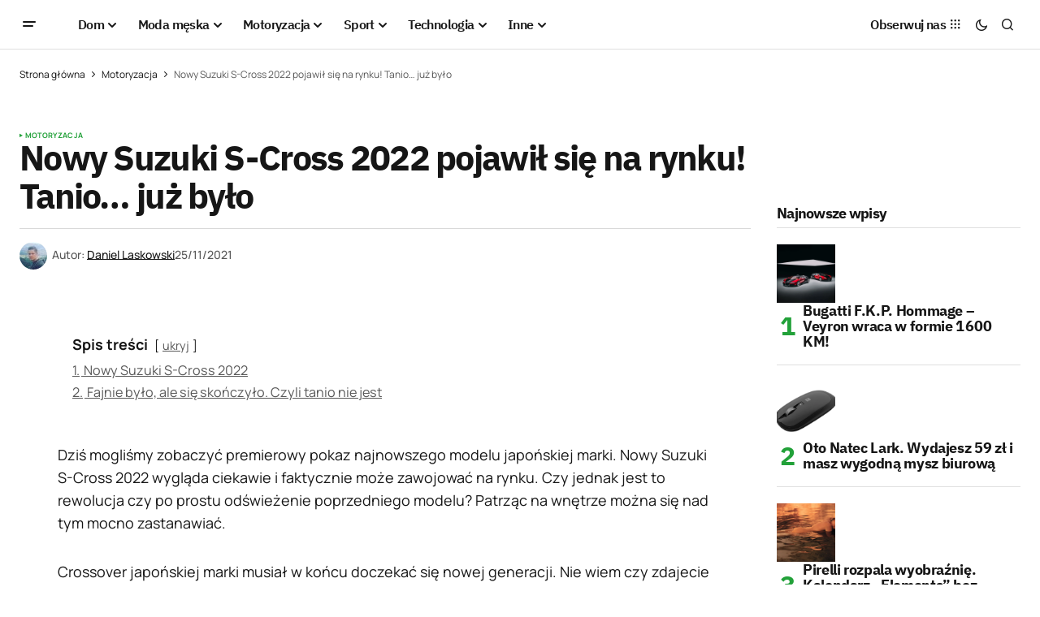

--- FILE ---
content_type: text/html; charset=UTF-8
request_url: https://menworld.pl/nowy-suzuki-s-cross-2022-pojawil-sie-na-rynku-tanio-juz-bylo/
body_size: 24927
content:
<!doctype html>
<html lang="pl-PL" prefix="og: https://ogp.me/ns#">
<head>

	<script id="Cookiebot" src="https://consent.cookiebot.com/uc.js" data-cbid="67d0ba56-3d2b-4c58-ace4-05602d219e4d" type="text/javascript" async></script>
	<meta charset="UTF-8" />
	<meta name="viewport" content="width=device-width, initial-scale=1" />
	<link rel="profile" href="https://gmpg.org/xfn/11" />

	
<!-- Optymalizacja wyszukiwarek według Rank Math - https://rankmath.com/ -->
<title>Nowy Suzuki S-Cross 2022 pojawił się na rynku! Tanio... już było</title>
<meta name="description" content="Dziś mogliśmy zobaczyć premierowy pokaz najnowszego modelu japońskiej marki. Nowy Suzuki S-Cross 2022 wygląda ciekawie i faktycznie może"/>
<meta name="robots" content="follow, index, large, max-snippet:-1, max-video-preview:-1"/>
<link rel="canonical" href="https://menworld.pl/nowy-suzuki-s-cross-2022-pojawil-sie-na-rynku-tanio-juz-bylo/" />
<meta property="og:locale" content="pl_PL" />
<meta property="og:type" content="article" />
<meta property="og:title" content="Nowy Suzuki S-Cross 2022 pojawił się na rynku! Tanio... już było" />
<meta property="og:description" content="Dziś mogliśmy zobaczyć premierowy pokaz najnowszego modelu japońskiej marki. Nowy Suzuki S-Cross 2022 wygląda ciekawie i faktycznie może" />
<meta property="og:url" content="https://menworld.pl/nowy-suzuki-s-cross-2022-pojawil-sie-na-rynku-tanio-juz-bylo/" />
<meta property="og:site_name" content="MenWorld.pl" />
<meta property="article:publisher" content="https://www.facebook.com/menworldpl/" />
<meta property="article:author" content="https://www.facebook.com/d4nello/" />
<meta property="article:tag" content="Crossover" />
<meta property="article:tag" content="Suzuki" />
<meta property="article:section" content="Motoryzacja" />
<meta property="fb:app_id" content="527058024810024" />
<meta property="og:image" content="https://menworld.pl/wp-content/uploads/2021/11/S-CROSS_exterior01.jpg" />
<meta property="og:image:secure_url" content="https://menworld.pl/wp-content/uploads/2021/11/S-CROSS_exterior01.jpg" />
<meta property="og:image:alt" content="Nowy Suzuki S-Cross 2022" />
<meta property="article:published_time" content="2021-11-25T12:18:43+01:00" />
<meta name="twitter:card" content="summary_large_image" />
<meta name="twitter:title" content="Nowy Suzuki S-Cross 2022 pojawił się na rynku! Tanio... już było" />
<meta name="twitter:description" content="Dziś mogliśmy zobaczyć premierowy pokaz najnowszego modelu japońskiej marki. Nowy Suzuki S-Cross 2022 wygląda ciekawie i faktycznie może" />
<meta name="twitter:site" content="@menworldpl" />
<meta name="twitter:creator" content="@menworldpl" />
<meta name="twitter:image" content="https://menworld.pl/wp-content/uploads/2021/11/S-CROSS_exterior01.jpg" />
<script type="application/ld+json" class="rank-math-schema">{"@context":"https://schema.org","@graph":[{"@type":"Organization","@id":"https://menworld.pl/#organization","name":"MenWorld.pl","sameAs":["https://www.facebook.com/menworldpl/","https://twitter.com/menworldpl"],"logo":{"@type":"ImageObject","@id":"https://menworld.pl/#logo","url":"https://menworld.pl/wp-content/uploads/2019/11/logo-invert.png","contentUrl":"https://menworld.pl/wp-content/uploads/2019/11/logo-invert.png","caption":"MenWorld.pl","inLanguage":"pl-PL"}},{"@type":"WebSite","@id":"https://menworld.pl/#website","url":"https://menworld.pl","name":"MenWorld.pl","publisher":{"@id":"https://menworld.pl/#organization"},"inLanguage":"pl-PL"},{"@type":"BreadcrumbList","@id":"https://menworld.pl/nowy-suzuki-s-cross-2022-pojawil-sie-na-rynku-tanio-juz-bylo/#breadcrumb","itemListElement":[{"@type":"ListItem","position":"1","item":{"@id":"https://menworld.pl","name":"Strona g\u0142\u00f3wna"}},{"@type":"ListItem","position":"2","item":{"@id":"https://menworld.pl/motoryzacja/","name":"Motoryzacja"}},{"@type":"ListItem","position":"3","item":{"@id":"https://menworld.pl/nowy-suzuki-s-cross-2022-pojawil-sie-na-rynku-tanio-juz-bylo/","name":"Nowy Suzuki S-Cross 2022 pojawi\u0142 si\u0119 na rynku! Tanio&#8230; ju\u017c by\u0142o"}}]},{"@type":"WebPage","@id":"https://menworld.pl/nowy-suzuki-s-cross-2022-pojawil-sie-na-rynku-tanio-juz-bylo/#webpage","url":"https://menworld.pl/nowy-suzuki-s-cross-2022-pojawil-sie-na-rynku-tanio-juz-bylo/","name":"Nowy Suzuki S-Cross 2022 pojawi\u0142 si\u0119 na rynku! Tanio... ju\u017c by\u0142o","datePublished":"2021-11-25T12:18:43+01:00","dateModified":"2021-11-25T12:18:43+01:00","isPartOf":{"@id":"https://menworld.pl/#website"},"inLanguage":"pl-PL","breadcrumb":{"@id":"https://menworld.pl/nowy-suzuki-s-cross-2022-pojawil-sie-na-rynku-tanio-juz-bylo/#breadcrumb"}},{"@type":"Person","@id":"https://menworld.pl/writer/daniel-laskowski/","name":"Daniel Laskowski","description":"Daniel Laskowski to pomys\u0142odawca magazynu, kt\u00f3ry w\u0142a\u015bnie przegl\u0105dasz. Mia\u0142 okazj\u0119 pisa\u0107 tre\u015bci dla wielu portali oraz bran\u017cowych gazet.","url":"https://menworld.pl/writer/daniel-laskowski/","image":{"@type":"ImageObject","@id":"https://secure.gravatar.com/avatar/f4f5344332d762ff4cf39782b221ef4d787aa9455e49def73e73f4e0c0e70f2a?s=96&amp;d=blank&amp;r=g","url":"https://secure.gravatar.com/avatar/f4f5344332d762ff4cf39782b221ef4d787aa9455e49def73e73f4e0c0e70f2a?s=96&amp;d=blank&amp;r=g","caption":"Daniel Laskowski","inLanguage":"pl-PL"},"sameAs":["https://www.facebook.com/d4nello/"],"worksFor":{"@id":"https://menworld.pl/#organization"}},{"@type":"Article","headline":"Nowy Suzuki S-Cross 2022 pojawi\u0142 si\u0119 na rynku! Tanio... ju\u017c by\u0142o","keywords":"Nowy Suzuki S-Cross 2022","datePublished":"2021-11-25T12:18:43+01:00","dateModified":"2021-11-25T12:18:43+01:00","articleSection":"Motoryzacja","author":{"@id":"https://menworld.pl/writer/daniel-laskowski/","name":"Daniel Laskowski"},"publisher":{"@id":"https://menworld.pl/#organization"},"description":"Dzi\u015b mogli\u015bmy zobaczy\u0107 premierowy pokaz najnowszego modelu japo\u0144skiej marki. Nowy Suzuki S-Cross 2022 wygl\u0105da ciekawie i faktycznie mo\u017ce","name":"Nowy Suzuki S-Cross 2022 pojawi\u0142 si\u0119 na rynku! Tanio... ju\u017c by\u0142o","@id":"https://menworld.pl/nowy-suzuki-s-cross-2022-pojawil-sie-na-rynku-tanio-juz-bylo/#richSnippet","isPartOf":{"@id":"https://menworld.pl/nowy-suzuki-s-cross-2022-pojawil-sie-na-rynku-tanio-juz-bylo/#webpage"},"inLanguage":"pl-PL","mainEntityOfPage":{"@id":"https://menworld.pl/nowy-suzuki-s-cross-2022-pojawil-sie-na-rynku-tanio-juz-bylo/#webpage"}}]}</script>
<!-- /Wtyczka Rank Math WordPress SEO -->

<link rel='dns-prefetch' href='//use.fontawesome.com' />


<link rel="alternate" type="application/rss+xml" title="MenWorld.pl &raquo; Kanał z wpisami" href="https://menworld.pl/feed/" />
<link rel="alternate" type="application/rss+xml" title="MenWorld.pl &raquo; Kanał z komentarzami" href="https://menworld.pl/comments/feed/" />
<link rel="alternate" type="application/rss+xml" title="MenWorld.pl &raquo; Nowy Suzuki S-Cross 2022 pojawił się na rynku! Tanio&#8230; już było Kanał z komentarzami" href="https://menworld.pl/nowy-suzuki-s-cross-2022-pojawil-sie-na-rynku-tanio-juz-bylo/feed/" />
<link rel="alternate" title="oEmbed (JSON)" type="application/json+oembed" href="https://menworld.pl/wp-json/oembed/1.0/embed?url=https%3A%2F%2Fmenworld.pl%2Fnowy-suzuki-s-cross-2022-pojawil-sie-na-rynku-tanio-juz-bylo%2F" />
<link rel="alternate" title="oEmbed (XML)" type="text/xml+oembed" href="https://menworld.pl/wp-json/oembed/1.0/embed?url=https%3A%2F%2Fmenworld.pl%2Fnowy-suzuki-s-cross-2022-pojawil-sie-na-rynku-tanio-juz-bylo%2F&#038;format=xml" />
<style id='wp-img-auto-sizes-contain-inline-css'>
img:is([sizes=auto i],[sizes^="auto," i]){contain-intrinsic-size:3000px 1500px}
/*# sourceURL=wp-img-auto-sizes-contain-inline-css */
</style>
<style id='wp-emoji-styles-inline-css'>

	img.wp-smiley, img.emoji {
		display: inline !important;
		border: none !important;
		box-shadow: none !important;
		height: 1em !important;
		width: 1em !important;
		margin: 0 0.07em !important;
		vertical-align: -0.1em !important;
		background: none !important;
		padding: 0 !important;
	}
/*# sourceURL=wp-emoji-styles-inline-css */
</style>
<link rel='stylesheet' id='wp-block-library-css' href='https://menworld.pl/wp-includes/css/dist/block-library/style.min.css?ver=6.9' media='all' />
<style id='classic-theme-styles-inline-css'>
/*! This file is auto-generated */
.wp-block-button__link{color:#fff;background-color:#32373c;border-radius:9999px;box-shadow:none;text-decoration:none;padding:calc(.667em + 2px) calc(1.333em + 2px);font-size:1.125em}.wp-block-file__button{background:#32373c;color:#fff;text-decoration:none}
/*# sourceURL=/wp-includes/css/classic-themes.min.css */
</style>
<style id='font-awesome-svg-styles-default-inline-css'>
.svg-inline--fa {
  display: inline-block;
  height: 1em;
  overflow: visible;
  vertical-align: -.125em;
}
/*# sourceURL=font-awesome-svg-styles-default-inline-css */
</style>
<link rel='stylesheet' id='font-awesome-svg-styles-css' href='https://menworld.pl/wp-content/uploads/font-awesome/v6.5.2/css/svg-with-js.css' media='all' />
<style id='font-awesome-svg-styles-inline-css'>
   .wp-block-font-awesome-icon svg::before,
   .wp-rich-text-font-awesome-icon svg::before {content: unset;}
/*# sourceURL=font-awesome-svg-styles-inline-css */
</style>
<style id='global-styles-inline-css'>
:root{--wp--preset--aspect-ratio--square: 1;--wp--preset--aspect-ratio--4-3: 4/3;--wp--preset--aspect-ratio--3-4: 3/4;--wp--preset--aspect-ratio--3-2: 3/2;--wp--preset--aspect-ratio--2-3: 2/3;--wp--preset--aspect-ratio--16-9: 16/9;--wp--preset--aspect-ratio--9-16: 9/16;--wp--preset--color--black: #000000;--wp--preset--color--cyan-bluish-gray: #abb8c3;--wp--preset--color--white: #FFFFFF;--wp--preset--color--pale-pink: #f78da7;--wp--preset--color--vivid-red: #cf2e2e;--wp--preset--color--luminous-vivid-orange: #ff6900;--wp--preset--color--luminous-vivid-amber: #fcb900;--wp--preset--color--light-green-cyan: #7bdcb5;--wp--preset--color--vivid-green-cyan: #00d084;--wp--preset--color--pale-cyan-blue: #8ed1fc;--wp--preset--color--vivid-cyan-blue: #0693e3;--wp--preset--color--vivid-purple: #9b51e0;--wp--preset--color--blue: #59BACC;--wp--preset--color--green: #58AD69;--wp--preset--color--orange: #FFBC49;--wp--preset--color--red: #e32c26;--wp--preset--color--gray-50: #f8f9fa;--wp--preset--color--gray-100: #f8f9fb;--wp--preset--color--gray-200: #E0E0E0;--wp--preset--color--primary: #161616;--wp--preset--color--secondary: #585858;--wp--preset--color--layout: #f6f6f6;--wp--preset--color--border: #D9D9D9;--wp--preset--color--divider: #1D1D1F;--wp--preset--gradient--vivid-cyan-blue-to-vivid-purple: linear-gradient(135deg,rgb(6,147,227) 0%,rgb(155,81,224) 100%);--wp--preset--gradient--light-green-cyan-to-vivid-green-cyan: linear-gradient(135deg,rgb(122,220,180) 0%,rgb(0,208,130) 100%);--wp--preset--gradient--luminous-vivid-amber-to-luminous-vivid-orange: linear-gradient(135deg,rgb(252,185,0) 0%,rgb(255,105,0) 100%);--wp--preset--gradient--luminous-vivid-orange-to-vivid-red: linear-gradient(135deg,rgb(255,105,0) 0%,rgb(207,46,46) 100%);--wp--preset--gradient--very-light-gray-to-cyan-bluish-gray: linear-gradient(135deg,rgb(238,238,238) 0%,rgb(169,184,195) 100%);--wp--preset--gradient--cool-to-warm-spectrum: linear-gradient(135deg,rgb(74,234,220) 0%,rgb(151,120,209) 20%,rgb(207,42,186) 40%,rgb(238,44,130) 60%,rgb(251,105,98) 80%,rgb(254,248,76) 100%);--wp--preset--gradient--blush-light-purple: linear-gradient(135deg,rgb(255,206,236) 0%,rgb(152,150,240) 100%);--wp--preset--gradient--blush-bordeaux: linear-gradient(135deg,rgb(254,205,165) 0%,rgb(254,45,45) 50%,rgb(107,0,62) 100%);--wp--preset--gradient--luminous-dusk: linear-gradient(135deg,rgb(255,203,112) 0%,rgb(199,81,192) 50%,rgb(65,88,208) 100%);--wp--preset--gradient--pale-ocean: linear-gradient(135deg,rgb(255,245,203) 0%,rgb(182,227,212) 50%,rgb(51,167,181) 100%);--wp--preset--gradient--electric-grass: linear-gradient(135deg,rgb(202,248,128) 0%,rgb(113,206,126) 100%);--wp--preset--gradient--midnight: linear-gradient(135deg,rgb(2,3,129) 0%,rgb(40,116,252) 100%);--wp--preset--font-size--small: 13px;--wp--preset--font-size--medium: 20px;--wp--preset--font-size--large: 36px;--wp--preset--font-size--x-large: 42px;--wp--preset--spacing--20: 0.44rem;--wp--preset--spacing--30: 0.67rem;--wp--preset--spacing--40: 1rem;--wp--preset--spacing--50: 1.5rem;--wp--preset--spacing--60: 2.25rem;--wp--preset--spacing--70: 3.38rem;--wp--preset--spacing--80: 5.06rem;--wp--preset--shadow--natural: 6px 6px 9px rgba(0, 0, 0, 0.2);--wp--preset--shadow--deep: 12px 12px 50px rgba(0, 0, 0, 0.4);--wp--preset--shadow--sharp: 6px 6px 0px rgba(0, 0, 0, 0.2);--wp--preset--shadow--outlined: 6px 6px 0px -3px rgb(255, 255, 255), 6px 6px rgb(0, 0, 0);--wp--preset--shadow--crisp: 6px 6px 0px rgb(0, 0, 0);}:where(.is-layout-flex){gap: 0.5em;}:where(.is-layout-grid){gap: 0.5em;}body .is-layout-flex{display: flex;}.is-layout-flex{flex-wrap: wrap;align-items: center;}.is-layout-flex > :is(*, div){margin: 0;}body .is-layout-grid{display: grid;}.is-layout-grid > :is(*, div){margin: 0;}:where(.wp-block-columns.is-layout-flex){gap: 2em;}:where(.wp-block-columns.is-layout-grid){gap: 2em;}:where(.wp-block-post-template.is-layout-flex){gap: 1.25em;}:where(.wp-block-post-template.is-layout-grid){gap: 1.25em;}.has-black-color{color: var(--wp--preset--color--black) !important;}.has-cyan-bluish-gray-color{color: var(--wp--preset--color--cyan-bluish-gray) !important;}.has-white-color{color: var(--wp--preset--color--white) !important;}.has-pale-pink-color{color: var(--wp--preset--color--pale-pink) !important;}.has-vivid-red-color{color: var(--wp--preset--color--vivid-red) !important;}.has-luminous-vivid-orange-color{color: var(--wp--preset--color--luminous-vivid-orange) !important;}.has-luminous-vivid-amber-color{color: var(--wp--preset--color--luminous-vivid-amber) !important;}.has-light-green-cyan-color{color: var(--wp--preset--color--light-green-cyan) !important;}.has-vivid-green-cyan-color{color: var(--wp--preset--color--vivid-green-cyan) !important;}.has-pale-cyan-blue-color{color: var(--wp--preset--color--pale-cyan-blue) !important;}.has-vivid-cyan-blue-color{color: var(--wp--preset--color--vivid-cyan-blue) !important;}.has-vivid-purple-color{color: var(--wp--preset--color--vivid-purple) !important;}.has-black-background-color{background-color: var(--wp--preset--color--black) !important;}.has-cyan-bluish-gray-background-color{background-color: var(--wp--preset--color--cyan-bluish-gray) !important;}.has-white-background-color{background-color: var(--wp--preset--color--white) !important;}.has-pale-pink-background-color{background-color: var(--wp--preset--color--pale-pink) !important;}.has-vivid-red-background-color{background-color: var(--wp--preset--color--vivid-red) !important;}.has-luminous-vivid-orange-background-color{background-color: var(--wp--preset--color--luminous-vivid-orange) !important;}.has-luminous-vivid-amber-background-color{background-color: var(--wp--preset--color--luminous-vivid-amber) !important;}.has-light-green-cyan-background-color{background-color: var(--wp--preset--color--light-green-cyan) !important;}.has-vivid-green-cyan-background-color{background-color: var(--wp--preset--color--vivid-green-cyan) !important;}.has-pale-cyan-blue-background-color{background-color: var(--wp--preset--color--pale-cyan-blue) !important;}.has-vivid-cyan-blue-background-color{background-color: var(--wp--preset--color--vivid-cyan-blue) !important;}.has-vivid-purple-background-color{background-color: var(--wp--preset--color--vivid-purple) !important;}.has-black-border-color{border-color: var(--wp--preset--color--black) !important;}.has-cyan-bluish-gray-border-color{border-color: var(--wp--preset--color--cyan-bluish-gray) !important;}.has-white-border-color{border-color: var(--wp--preset--color--white) !important;}.has-pale-pink-border-color{border-color: var(--wp--preset--color--pale-pink) !important;}.has-vivid-red-border-color{border-color: var(--wp--preset--color--vivid-red) !important;}.has-luminous-vivid-orange-border-color{border-color: var(--wp--preset--color--luminous-vivid-orange) !important;}.has-luminous-vivid-amber-border-color{border-color: var(--wp--preset--color--luminous-vivid-amber) !important;}.has-light-green-cyan-border-color{border-color: var(--wp--preset--color--light-green-cyan) !important;}.has-vivid-green-cyan-border-color{border-color: var(--wp--preset--color--vivid-green-cyan) !important;}.has-pale-cyan-blue-border-color{border-color: var(--wp--preset--color--pale-cyan-blue) !important;}.has-vivid-cyan-blue-border-color{border-color: var(--wp--preset--color--vivid-cyan-blue) !important;}.has-vivid-purple-border-color{border-color: var(--wp--preset--color--vivid-purple) !important;}.has-vivid-cyan-blue-to-vivid-purple-gradient-background{background: var(--wp--preset--gradient--vivid-cyan-blue-to-vivid-purple) !important;}.has-light-green-cyan-to-vivid-green-cyan-gradient-background{background: var(--wp--preset--gradient--light-green-cyan-to-vivid-green-cyan) !important;}.has-luminous-vivid-amber-to-luminous-vivid-orange-gradient-background{background: var(--wp--preset--gradient--luminous-vivid-amber-to-luminous-vivid-orange) !important;}.has-luminous-vivid-orange-to-vivid-red-gradient-background{background: var(--wp--preset--gradient--luminous-vivid-orange-to-vivid-red) !important;}.has-very-light-gray-to-cyan-bluish-gray-gradient-background{background: var(--wp--preset--gradient--very-light-gray-to-cyan-bluish-gray) !important;}.has-cool-to-warm-spectrum-gradient-background{background: var(--wp--preset--gradient--cool-to-warm-spectrum) !important;}.has-blush-light-purple-gradient-background{background: var(--wp--preset--gradient--blush-light-purple) !important;}.has-blush-bordeaux-gradient-background{background: var(--wp--preset--gradient--blush-bordeaux) !important;}.has-luminous-dusk-gradient-background{background: var(--wp--preset--gradient--luminous-dusk) !important;}.has-pale-ocean-gradient-background{background: var(--wp--preset--gradient--pale-ocean) !important;}.has-electric-grass-gradient-background{background: var(--wp--preset--gradient--electric-grass) !important;}.has-midnight-gradient-background{background: var(--wp--preset--gradient--midnight) !important;}.has-small-font-size{font-size: var(--wp--preset--font-size--small) !important;}.has-medium-font-size{font-size: var(--wp--preset--font-size--medium) !important;}.has-large-font-size{font-size: var(--wp--preset--font-size--large) !important;}.has-x-large-font-size{font-size: var(--wp--preset--font-size--x-large) !important;}
:where(.wp-block-post-template.is-layout-flex){gap: 1.25em;}:where(.wp-block-post-template.is-layout-grid){gap: 1.25em;}
:where(.wp-block-term-template.is-layout-flex){gap: 1.25em;}:where(.wp-block-term-template.is-layout-grid){gap: 1.25em;}
:where(.wp-block-columns.is-layout-flex){gap: 2em;}:where(.wp-block-columns.is-layout-grid){gap: 2em;}
:root :where(.wp-block-pullquote){font-size: 1.5em;line-height: 1.6;}
/*# sourceURL=global-styles-inline-css */
</style>
<style id='cs-elementor-editor-inline-css'>
:root {  --cs-desktop-container: 1448px; --cs-laptop-container: 1200px; --cs-tablet-container: 992px; --cs-mobile-container: 768px; }
/*# sourceURL=cs-elementor-editor-inline-css */
</style>
<link rel='stylesheet' id='font-awesome-official-css' href='https://use.fontawesome.com/releases/v6.5.2/css/all.css' media='all' integrity="sha384-PPIZEGYM1v8zp5Py7UjFb79S58UeqCL9pYVnVPURKEqvioPROaVAJKKLzvH2rDnI" crossorigin="anonymous" />
<link rel='stylesheet' id='csco-styles-css' href='https://menworld.pl/wp-content/themes/newsreader/style.css?ver=1.0.6' media='all' />
<link rel='stylesheet' id='a50a705f01738e59be495bd90279556a-css' href='//menworld.pl/wp-content/uploads/omgf/a50a705f01738e59be495bd90279556a/a50a705f01738e59be495bd90279556a.css?ver=1712330968' media='all' />
<link rel='stylesheet' id='d2f18c73c2757642dfd52b1cedec10f6-css' href='//menworld.pl/wp-content/uploads/omgf/d2f18c73c2757642dfd52b1cedec10f6/d2f18c73c2757642dfd52b1cedec10f6.css?ver=1712330968' media='all' />
<link rel='stylesheet' id='4a08c24c79a2483725ac09cf0f0deba9-css' href='//menworld.pl/wp-content/uploads/omgf/4a08c24c79a2483725ac09cf0f0deba9/4a08c24c79a2483725ac09cf0f0deba9.css?ver=1712330968' media='all' />
<style id='cs-customizer-output-styles-inline-css'>
:root{--cs-light-site-background:#FFFFFF;--cs-dark-site-background:#161616;--cs-light-header-background:#ffffff;--cs-dark-header-background:#161616;--cs-light-header-submenu-background:#ffffff;--cs-dark-header-submenu-background:#161616;--cs-light-footer-background:#f0f0f0;--cs-dark-footer-background:#161616;--cs-light-offcanvas-background:#ffffff;--cs-dark-offcanvas-background:#161616;--cs-light-layout-background:#f6f6f6;--cs-dark-layout-background:#232323;--cs-light-primary-color:#161616;--cs-dark-primary-color:#FFFFFF;--cs-light-secondary-color:#585858;--cs-dark-secondary-color:#CDCDCD;--cs-light-accent-color:#22a139;--cs-dark-accent-color:#ffffff;--cs-light-input-background:#FFFFFF;--cs-dark-input-background:#FFFFFF;--cs-light-button-background:#22a139;--cs-dark-button-background:#22a139;--cs-light-button-color:#FFFFFF;--cs-dark-button-color:#FFFFFF;--cs-light-button-hover-background:#0f8625;--cs-dark-button-hover-background:#0f8625;--cs-light-button-hover-color:#FFFFFF;--cs-dark-button-hover-color:#FFFFFF;--cs-light-border-color:#D9D9D9;--cs-dark-border-color:#343434;--cs-light-overlay-background:#161616;--cs-dark-overlay-background:#161616;--cs-light-video-icon-color:#22a139;--cs-dark-video-icon-color:#161616;--cs-layout-elements-border-radius:2px;--cs-thumbnail-border-radius:0px;--cs-input-border-radius:2px;--cs-button-border-radius:2px;--cs-heading-1-font-size:2.675rem;--cs-heading-2-font-size:2rem;--cs-heading-3-font-size:1.5rem;--cs-heading-4-font-size:1.125rem;--cs-heading-5-font-size:1rem;--cs-heading-6-font-size:0.9375rem;--cs-header-initial-height:60px;--cs-header-height:60px;--cs-header-border-width:1px;}:root, [data-scheme="light"]{--cs-light-overlay-background-rgb:22,22,22;}:root, [data-scheme="dark"]{--cs-dark-overlay-background-rgb:22,22,22;}.cs-header-bottombar{--cs-header-bottombar-alignment:flex-start;}.cs-posts-area__home.cs-posts-area__grid{--cs-posts-area-grid-columns:3;--cs-posts-area-grid-column-gap:24px;}.cs-posts-area__home{--cs-posts-area-grid-row-gap:24px;--cs-entry-title-font-size:1.5rem;}.cs-posts-area__archive.cs-posts-area__grid{--cs-posts-area-grid-columns:3;--cs-posts-area-grid-column-gap:24px;}.cs-posts-area__archive{--cs-posts-area-grid-row-gap:40px;--cs-entry-title-font-size:1.5rem;}.cs-posts-area__read-next{--cs-entry-title-font-size:1.5rem;}.cs-banner-archive{--cs-banner-label-alignment:left;}.cs-banner-post-after{--cs-banner-width:970px;--cs-banner-label-alignment:left;}@media (max-width: 1199.98px){.cs-posts-area__home.cs-posts-area__grid{--cs-posts-area-grid-columns:3;--cs-posts-area-grid-column-gap:24px;}.cs-posts-area__home{--cs-posts-area-grid-row-gap:24px;--cs-entry-title-font-size:1.5rem;}.cs-posts-area__archive.cs-posts-area__grid{--cs-posts-area-grid-columns:2;--cs-posts-area-grid-column-gap:24px;}.cs-posts-area__archive{--cs-posts-area-grid-row-gap:40px;--cs-entry-title-font-size:1.5rem;}.cs-posts-area__read-next{--cs-entry-title-font-size:1.5rem;}.cs-banner-post-after{--cs-banner-width:970px;}}@media (max-width: 991.98px){.cs-posts-area__home.cs-posts-area__grid{--cs-posts-area-grid-columns:2;--cs-posts-area-grid-column-gap:24px;}.cs-posts-area__home{--cs-posts-area-grid-row-gap:24px;--cs-entry-title-font-size:1.5rem;}.cs-posts-area__archive.cs-posts-area__grid{--cs-posts-area-grid-columns:2;--cs-posts-area-grid-column-gap:24px;}.cs-posts-area__archive{--cs-posts-area-grid-row-gap:40px;--cs-entry-title-font-size:1.5rem;}.cs-posts-area__read-next{--cs-entry-title-font-size:1.5rem;}.cs-banner-post-after{--cs-banner-width:100%;}}@media (max-width: 767.98px){.cs-posts-area__home.cs-posts-area__grid{--cs-posts-area-grid-columns:1;--cs-posts-area-grid-column-gap:24px;}.cs-posts-area__home{--cs-posts-area-grid-row-gap:24px;--cs-entry-title-font-size:1.25rem;}.cs-posts-area__archive.cs-posts-area__grid{--cs-posts-area-grid-columns:1;--cs-posts-area-grid-column-gap:24px;}.cs-posts-area__archive{--cs-posts-area-grid-row-gap:24px;--cs-entry-title-font-size:1.25rem;}.cs-posts-area__read-next{--cs-entry-title-font-size:1.25rem;}.cs-banner-post-after{--cs-banner-width:100%;}}
/*# sourceURL=cs-customizer-output-styles-inline-css */
</style>
<link rel='stylesheet' id='font-awesome-official-v4shim-css' href='https://use.fontawesome.com/releases/v6.5.2/css/v4-shims.css' media='all' integrity="sha384-XyvK/kKwgVW+fuRkusfLgfhAMuaxLPSOY8W7wj8tUkf0Nr2WGHniPmpdu+cmPS5n" crossorigin="anonymous" />
<link rel="https://api.w.org/" href="https://menworld.pl/wp-json/" /><link rel="alternate" title="JSON" type="application/json" href="https://menworld.pl/wp-json/wp/v2/posts/43980" /><link rel="EditURI" type="application/rsd+xml" title="RSD" href="https://menworld.pl/xmlrpc.php?rsd" />
<meta name="generator" content="WordPress 6.9" />
<link rel='shortlink' href='https://menworld.pl/?p=43980' />
<meta name="generator" content="webp-uploads 2.6.1">
<style id='cs-theme-typography'>
	:root {
		/* Base Font */
		--cs-font-base-family: Manrope;
		--cs-font-base-size: 1rem;
		--cs-font-base-weight: 400;
		--cs-font-base-style: normal;
		--cs-font-base-letter-spacing: normal;
		--cs-font-base-line-height: 1.5;

		/* Primary Font */
		--cs-font-primary-family: Manrope;
		--cs-font-primary-size: 0.875rem;
		--cs-font-primary-weight: 700;
		--cs-font-primary-style: normal;
		--cs-font-primary-letter-spacing: normal;
		--cs-font-primary-text-transform: none;
		--cs-font-primary-line-height: 1.3;

		/* Secondary Font */
		--cs-font-secondary-family: Manrope;
		--cs-font-secondary-size: 0.75rem;
		--cs-font-secondary-weight: 400;
		--cs-font-secondary-style: normal;
		--cs-font-secondary-letter-spacing: normal;
		--cs-font-secondary-text-transform: none;
		--cs-font-secondary-line-height: 1.1;

		/* Section Headings Font */
		--cs-font-section-headings-family: IBM Plex Sans;
		--cs-font-section-headings-size: 1.125rem;
		--cs-font-section-headings-weight: 700;
		--cs-font-section-headings-style: normal;
		--cs-font-section-headings-letter-spacing: -0.04em;
		--cs-font-section-headings-text-transform: none;
		--cs-font-section-headings-line-height: 1.1;

		/* Post Title Font Size */
		--cs-font-post-title-family: IBM Plex Sans;
		--cs-font-post-title-weight: 700;
		--cs-font-post-title-size: 2.675rem;
		--cs-font-post-title-letter-spacing: -0.04em;
		--cs-font-post-title-line-height: 1.1;

		/* Post Subbtitle */
		--cs-font-post-subtitle-family: Manrope;
		--cs-font-post-subtitle-weight: 400;
		--cs-font-post-subtitle-size: 1.25rem;
		--cs-font-post-subtitle-letter-spacing: normal;
		--cs-font-post-subtitle-line-height: 1.4;

		/* Post Category Font */
		--cs-font-category-family: Manrope;
		--cs-font-category-size: 0.5625rem;
		--cs-font-category-weight: 700;
		--cs-font-category-style: normal;
		--cs-font-category-letter-spacing: 0.02em;
		--cs-font-category-text-transform: uppercase;
		--cs-font-category-line-height: 1.1;

		/* Post Meta Font */
		--cs-font-post-meta-family: Manrope;
		--cs-font-post-meta-size: 0.75rem;
		--cs-font-post-meta-weight: 500;
		--cs-font-post-meta-style: normal;
		--cs-font-post-meta-letter-spacing: normal;
		--cs-font-post-meta-text-transform: none;
		--cs-font-post-meta-line-height: 1.1;

		/* Post Content */
		--cs-font-post-content-family: Manrope;
		--cs-font-post-content-weight: 400;
		--cs-font-post-content-size: 1.125rem;
		--cs-font-post-content-letter-spacing: normal;
		--cs-font-post-content-line-height: 1.6;

		/* Input Font */
		--cs-font-input-family: DM Sans;
		--cs-font-input-size: 0.875rem;
		--cs-font-input-weight: 400;
		--cs-font-input-style: normal;
		--cs-font-input-line-height: 1.3;
		--cs-font-input-letter-spacing: normal;
		--cs-font-input-text-transform: none;

		/* Entry Title Font Size */
		--cs-font-entry-title-family: IBM Plex Sans;
		--cs-font-entry-title-weight: 700;
		--cs-font-entry-title-letter-spacing: -0.04em;
		--cs-font-entry-title-line-height: 1.1;

		/* Entry Excerpt */
		--cs-font-entry-excerpt-family: Manrope;
		--cs-font-entry-excerpt-weight: 400;
		--cs-font-entry-excerpt-size: 1.125rem;
		--cs-font-entry-excerpt-letter-spacing: normal;
		--cs-font-entry-excerpt-line-height: normal;

		/* Logos --------------- */

		/* Main Logo */
		--cs-font-main-logo-family: Inter;
		--cs-font-main-logo-size: 1.375rem;
		--cs-font-main-logo-weight: 700;
		--cs-font-main-logo-style: normal;
		--cs-font-main-logo-letter-spacing: -0.02em;
		--cs-font-main-logo-text-transform: none;

		/* Mobile Logo */
		--cs-font-mobile-logo-family: DM Sans;
		--cs-font-mobile-logo-size: 1.375rem;
		--cs-font-mobile-logo-weight: 700;
		--cs-font-mobile-logo-style: normal;
		--cs-font-mobile-logo-letter-spacing: -0.02em;
		--cs-font-mobile-logo-text-transform: none;

		/* Footer Logo */
		--cs-font-footer-logo-family: Inter;
		--cs-font-footer-logo-size: 1.375rem;
		--cs-font-footer-logo-weight: 700;
		--cs-font-footer-logo-style: normal;
		--cs-font-footer-logo-letter-spacing: -0.02em;
		--cs-font-footer-logo-text-transform: none;

		/* Headings --------------- */

		/* Headings */
		--cs-font-headings-family: IBM Plex Sans;
		--cs-font-headings-weight: 700;
		--cs-font-headings-style: normal;
		--cs-font-headings-line-height: 1.1;
		--cs-font-headings-letter-spacing: -0.04em;
		--cs-font-headings-text-transform: none;

		/* Menu Font --------------- */

		/* Menu */
		/* Used for main top level menu elements. */
		--cs-font-menu-family: IBM Plex Sans;
		--cs-font-menu-size: 1rem;
		--cs-font-menu-weight: 600;
		--cs-font-menu-style: normal;
		--cs-font-menu-letter-spacing: -0.0375em;
		--cs-font-menu-text-transform: none;
		--cs-font-menu-line-height: 1.3;

		/* Submenu Font */
		/* Used for submenu elements. */
		--cs-font-submenu-family: Manrope;
		--cs-font-submenu-size: 0.875rem;
		--cs-font-submenu-weight: 400;
		--cs-font-submenu-style: normal;
		--cs-font-submenu-letter-spacing: normal;
		--cs-font-submenu-text-transform: none;
		--cs-font-submenu-line-height: 1.3;

		/* Footer Menu */
		--cs-font-footer-menu-family: Manrope;
		--cs-font-footer-menu-size: 0.75rem;
		--cs-font-footer-menu-weight: 700;
		--cs-font-footer-menu-style: normal;
		--cs-font-footer-menu-letter-spacing: -0.02em;
		--cs-font-footer-menu-text-transform: uppercase;
		--cs-font-footer-menu-line-height: 1.2;

		/* Footer Submenu Font */
		--cs-font-footer-submenu-family: Manrope;
		--cs-font-footer-submenu-size: 0.75rem;
		--cs-font-footer-submenu-weight: 700;
		--cs-font-footer-submenu-style: normal;
		--cs-font-footer-submenu-letter-spacing: normal;
		--cs-font-footer-submenu-text-transform: none;
		--cs-font-footer-submenu-line-height: 1.1;

		/* Bottombar Menu Font */
		--cs-font-bottombar-menu-family: Manrope;
		--cs-font-bottombar-menu-size: 0.75rem;
		--cs-font-bottombar-menu-weight: 700;
		--cs-font-bottombar-menu-style: normal;
		--cs-font-bottombar-menu-letter-spacing: normal;
		--cs-font-bottombar-menu-text-transform: none;
		--cs-font-bottombar-menu-line-height: 1.3;
	}
</style>
<meta name="generator" content="Elementor 3.34.2; features: e_font_icon_svg, additional_custom_breakpoints; settings: css_print_method-external, google_font-enabled, font_display-auto">
			<style>
				.e-con.e-parent:nth-of-type(n+4):not(.e-lazyloaded):not(.e-no-lazyload),
				.e-con.e-parent:nth-of-type(n+4):not(.e-lazyloaded):not(.e-no-lazyload) * {
					background-image: none !important;
				}
				@media screen and (max-height: 1024px) {
					.e-con.e-parent:nth-of-type(n+3):not(.e-lazyloaded):not(.e-no-lazyload),
					.e-con.e-parent:nth-of-type(n+3):not(.e-lazyloaded):not(.e-no-lazyload) * {
						background-image: none !important;
					}
				}
				@media screen and (max-height: 640px) {
					.e-con.e-parent:nth-of-type(n+2):not(.e-lazyloaded):not(.e-no-lazyload),
					.e-con.e-parent:nth-of-type(n+2):not(.e-lazyloaded):not(.e-no-lazyload) * {
						background-image: none !important;
					}
				}
			</style>
			<script id="google_gtagjs" src="https://www.googletagmanager.com/gtag/js?id=G-6T48Y5HYRK" async></script>
<script id="google_gtagjs-inline">
window.dataLayer = window.dataLayer || [];function gtag(){dataLayer.push(arguments);}gtag('js', new Date());gtag('config', 'G-6T48Y5HYRK', {} );
</script>
<link rel="icon" href="https://menworld.pl/wp-content/uploads/2022/12/logo_bw-t-2-80x80.png" sizes="32x32" />
<link rel="icon" href="https://menworld.pl/wp-content/uploads/2022/12/logo_bw-t-2.png" sizes="192x192" />
<link rel="apple-touch-icon" href="https://menworld.pl/wp-content/uploads/2022/12/logo_bw-t-2.png" />
<meta name="msapplication-TileImage" content="https://menworld.pl/wp-content/uploads/2022/12/logo_bw-t-2.png" />
	<meta name="robots" content="max-image-preview:large">

</head>

	

<div class="cs-wrapper">

	
	
	<div class="cs-site-overlay"></div>

	<div class="cs-offcanvas" data-scheme="auto" data-l="light" data-d="dark">

		<div class="cs-offcanvas__header">
			
					<div class="cs-logo cs-logo-mobile">
			<a class="cs-header__logo cs-header__logo-mobile cs-logo-default" href="https://menworld.pl/">
				<img src="https://menworld.pl/wp-content/uploads/2024/06/logo-menworld-black-5.png"  alt="MenWorld.pl"  width="175"  height="40" >			</a>

									<a class="cs-header__logo cs-logo-dark" href="https://menworld.pl/">
							<img src="https://menworld.pl/wp-content/uploads/2024/06/logo-menworld-white-1.png"  alt="MenWorld.pl"  width="175"  height="40" >						</a>
							</div>
		 

			<nav class="cs-offcanvas__nav">
				<span class="cs-offcanvas__toggle" role="button" aria-label="Close mobile menu button">
					<i class="cs-icon cs-icon-x"></i>
				</span>
			</nav>

					</div>

		<div class="cs-offcanvas__search cs-container">
			
<form role="search" method="get" class="cs-search__form" action="https://menworld.pl/">
	<div class="cs-search__group" data-scheme="light">
		<input required class="cs-search__input" type="search" value="" name="s" placeholder="Szukaj" role="searchbox">

		<button class="cs-search__submit" aria-label="Search" type="submit">
			Szukaj		</button>
	</div>
</form>
		</div>

		<aside class="cs-offcanvas__sidebar">
			<div class="cs-offcanvas__inner cs-offcanvas__area cs-widget-area cs-container">

				<div class="widget widget_nav_menu"><div class="menu-menu-glowne-1-container"><ul id="menu-menu-glowne-1" class="menu"><li id="menu-item-95272" class="menu-item menu-item-type-taxonomy menu-item-object-category menu-item-has-children menu-item-95272 csco-menu-item-style-none"><a href="https://menworld.pl/dom/">Dom</a>
<ul class="sub-menu">
	<li id="menu-item-95273" class="menu-item menu-item-type-taxonomy menu-item-object-category menu-item-95273 csco-menu-item-style-none"><a href="https://menworld.pl/dom/agd-i-rtv/">AGD i RTV</a></li>
	<li id="menu-item-95274" class="menu-item menu-item-type-taxonomy menu-item-object-category menu-item-95274 csco-menu-item-style-none"><a href="https://menworld.pl/dom/kulinaria/">Kulinaria</a></li>
	<li id="menu-item-95275" class="menu-item menu-item-type-taxonomy menu-item-object-category menu-item-95275 csco-menu-item-style-none"><a href="https://menworld.pl/dom/narzedzia/">Narzędzia</a></li>
	<li id="menu-item-95276" class="menu-item menu-item-type-taxonomy menu-item-object-category menu-item-95276 csco-menu-item-style-none"><a href="https://menworld.pl/dom/ogrod/">Ogród</a></li>
	<li id="menu-item-95277" class="menu-item menu-item-type-taxonomy menu-item-object-category menu-item-95277 csco-menu-item-style-none"><a href="https://menworld.pl/dom/smart-home/">Smart home</a></li>
	<li id="menu-item-96834" class="menu-item menu-item-type-taxonomy menu-item-object-category menu-item-96834 csco-menu-item-style-none"><a href="https://menworld.pl/dom/wnetrza/">Wnętrza</a></li>
</ul>
</li>
<li id="menu-item-95291" class="menu-item menu-item-type-taxonomy menu-item-object-category menu-item-has-children menu-item-95291 csco-menu-item-style-none"><a href="https://menworld.pl/moda-meska/">Moda męska</a>
<ul class="sub-menu">
	<li id="menu-item-98803" class="menu-item menu-item-type-taxonomy menu-item-object-category menu-item-98803 csco-menu-item-style-none"><a href="https://menworld.pl/moda-meska/akcesoria/">Akcesoria</a></li>
	<li id="menu-item-95292" class="menu-item menu-item-type-taxonomy menu-item-object-category menu-item-95292 csco-menu-item-style-none"><a href="https://menworld.pl/moda-meska/bizuteria-i-zegarki/">Biżuteria i zegarki</a></li>
	<li id="menu-item-95293" class="menu-item menu-item-type-taxonomy menu-item-object-category menu-item-95293 csco-menu-item-style-none"><a href="https://menworld.pl/moda-meska/ubrania/">Ubrania i obuwie</a></li>
	<li id="menu-item-96987" class="menu-item menu-item-type-taxonomy menu-item-object-category menu-item-96987 csco-menu-item-style-none"><a href="https://menworld.pl/moda-meska/uroda/">Uroda</a></li>
</ul>
</li>
<li id="menu-item-95294" class="menu-item menu-item-type-taxonomy menu-item-object-category current-post-ancestor current-menu-parent current-post-parent menu-item-has-children menu-item-95294 csco-menu-item-style-none"><a href="https://menworld.pl/motoryzacja/">Motoryzacja</a>
<ul class="sub-menu">
	<li id="menu-item-95295" class="menu-item menu-item-type-taxonomy menu-item-object-category menu-item-95295 csco-menu-item-style-none"><a href="https://menworld.pl/motoryzacja/motocykle/">Motocykle</a></li>
	<li id="menu-item-95296" class="menu-item menu-item-type-taxonomy menu-item-object-category menu-item-95296 csco-menu-item-style-none"><a href="https://menworld.pl/motoryzacja/samochody/">Samochody</a></li>
	<li id="menu-item-95297" class="menu-item menu-item-type-taxonomy menu-item-object-category menu-item-95297 csco-menu-item-style-none"><a href="https://menworld.pl/motoryzacja/samochody/testy-samochodow/">Testy samochodów</a></li>
</ul>
</li>
<li id="menu-item-95298" class="menu-item menu-item-type-taxonomy menu-item-object-category menu-item-has-children menu-item-95298 csco-menu-item-style-none"><a href="https://menworld.pl/sport/">Sport</a>
<ul class="sub-menu">
	<li id="menu-item-95299" class="menu-item menu-item-type-taxonomy menu-item-object-category menu-item-95299 csco-menu-item-style-none"><a href="https://menworld.pl/sport/koszykowka/">Koszykówka</a></li>
	<li id="menu-item-95300" class="menu-item menu-item-type-taxonomy menu-item-object-category menu-item-95300 csco-menu-item-style-none"><a href="https://menworld.pl/sport/motorsport/">Motorsport</a></li>
	<li id="menu-item-95301" class="menu-item menu-item-type-taxonomy menu-item-object-category menu-item-95301 csco-menu-item-style-none"><a href="https://menworld.pl/sport/pilka-nozna/">Piłka nożna</a></li>
</ul>
</li>
<li id="menu-item-95302" class="menu-item menu-item-type-taxonomy menu-item-object-category menu-item-has-children menu-item-95302 csco-menu-item-style-none"><a href="https://menworld.pl/nowe-technologie/">Technologia</a>
<ul class="sub-menu">
	<li id="menu-item-95303" class="menu-item menu-item-type-taxonomy menu-item-object-category menu-item-95303 csco-menu-item-style-none"><a href="https://menworld.pl/nowe-technologie/gadzety/">Gadżety i peryferia</a></li>
	<li id="menu-item-95304" class="menu-item menu-item-type-taxonomy menu-item-object-category menu-item-95304 csco-menu-item-style-none"><a href="https://menworld.pl/nowe-technologie/internet/">Internet</a></li>
	<li id="menu-item-95305" class="menu-item menu-item-type-taxonomy menu-item-object-category menu-item-95305 csco-menu-item-style-none"><a href="https://menworld.pl/nowe-technologie/konsole/">Konsole i gry</a></li>
	<li id="menu-item-95306" class="menu-item menu-item-type-taxonomy menu-item-object-category menu-item-95306 csco-menu-item-style-none"><a href="https://menworld.pl/nowe-technologie/notebooki-i-komputery/">Notebooki i komputery</a></li>
	<li id="menu-item-95307" class="menu-item menu-item-type-taxonomy menu-item-object-category menu-item-95307 csco-menu-item-style-none"><a href="https://menworld.pl/nowe-technologie/hardware/">Sprzęt komputerowy</a></li>
	<li id="menu-item-95308" class="menu-item menu-item-type-taxonomy menu-item-object-category menu-item-95308 csco-menu-item-style-none"><a href="https://menworld.pl/nowe-technologie/urzadzenia-mobilne/">Urządzenia mobilne</a></li>
</ul>
</li>
<li id="menu-item-95278" class="menu-item menu-item-type-taxonomy menu-item-object-category menu-item-has-children menu-item-95278 csco-menu-item-style-none"><a href="https://menworld.pl/inne/">Inne</a>
<ul class="sub-menu">
	<li id="menu-item-95279" class="menu-item menu-item-type-taxonomy menu-item-object-category menu-item-95279 csco-menu-item-style-none"><a href="https://menworld.pl/inne/swiat-doroslych/">Alkohole</a></li>
	<li id="menu-item-95280" class="menu-item menu-item-type-taxonomy menu-item-object-category menu-item-95280 csco-menu-item-style-none"><a href="https://menworld.pl/inne/business/">Biznes</a></li>
	<li id="menu-item-95281" class="menu-item menu-item-type-taxonomy menu-item-object-category menu-item-has-children menu-item-95281 csco-menu-item-style-none"><a href="https://menworld.pl/inne/ciekawostki/">Ciekawostki</a>
	<ul class="sub-menu">
		<li id="menu-item-95282" class="menu-item menu-item-type-taxonomy menu-item-object-category menu-item-95282 csco-menu-item-style-none"><a href="https://menworld.pl/inne/ciekawostki/informacje-prasowe/">Informacje Prasowe</a></li>
	</ul>
</li>
	<li id="menu-item-95283" class="menu-item menu-item-type-taxonomy menu-item-object-category menu-item-95283 csco-menu-item-style-none"><a href="https://menworld.pl/inne/ciekawostki/zdrowie/">Zdrowie</a></li>
	<li id="menu-item-95284" class="menu-item menu-item-type-taxonomy menu-item-object-category menu-item-has-children menu-item-95284 csco-menu-item-style-none"><a href="https://menworld.pl/inne/kultura/">Kultura</a>
	<ul class="sub-menu">
		<li id="menu-item-95285" class="menu-item menu-item-type-taxonomy menu-item-object-category menu-item-95285 csco-menu-item-style-none"><a href="https://menworld.pl/inne/kultura/film/">Film</a></li>
		<li id="menu-item-95286" class="menu-item menu-item-type-taxonomy menu-item-object-category menu-item-95286 csco-menu-item-style-none"><a href="https://menworld.pl/inne/kultura/muzyka/">Muzyka</a></li>
		<li id="menu-item-95287" class="menu-item menu-item-type-taxonomy menu-item-object-category menu-item-95287 csco-menu-item-style-none"><a href="https://menworld.pl/inne/kultura/rozrywka/">Rozrywka</a></li>
	</ul>
</li>
	<li id="menu-item-95288" class="menu-item menu-item-type-taxonomy menu-item-object-category menu-item-95288 csco-menu-item-style-none"><a href="https://menworld.pl/inne/nauka/">Nauka</a></li>
	<li id="menu-item-95289" class="menu-item menu-item-type-taxonomy menu-item-object-category menu-item-95289 csco-menu-item-style-none"><a href="https://menworld.pl/inne/podroze/">Podróże</a></li>
	<li id="menu-item-95290" class="menu-item menu-item-type-taxonomy menu-item-object-category menu-item-95290 csco-menu-item-style-none"><a href="https://menworld.pl/inne/polityka/">Polityka</a></li>
</ul>
</li>
</ul></div></div>
				
				<div class="cs-offcanvas__bottombar">
								<div class="cs-mobile-menu__bottombar-menu">
							</div>
			
							<div class="cs-social">
							<a class="cs-social__link" href="https://www.facebook.com/menworldpl/" target="_blank">
					<img src="https://menworld.pl/wp-content/uploads/2024/06/icon-facebook-0001.png"  alt="Facebook"  srcset="https://menworld.pl/wp-content/uploads/2024/06/icon-facebook-0001.png 1x, https://menworld.pl/wp-content/uploads/2024/06/icon-facebook-0001@2x.png 2x" >				</a>
										<a class="cs-social__link" href="https://x.com/menworldpl/" target="_blank">
					<img src="https://menworld.pl/wp-content/uploads/2024/06/icon-twitter-0001.png"  alt="Twitter"  srcset="https://menworld.pl/wp-content/uploads/2024/06/icon-twitter-0001.png 1x, https://menworld.pl/wp-content/uploads/2024/06/icon-twitter-0001@2x.png 2x" >				</a>
										<a class="cs-social__link" href="https://www.instagram.com/menworld.pl/" target="_blank">
					<img src="https://menworld.pl/wp-content/uploads/2024/06/icon-instagram-0001.png"  alt="Instagram"  srcset="https://menworld.pl/wp-content/uploads/2024/06/icon-instagram-0001.png 1x, https://menworld.pl/wp-content/uploads/2024/06/icon-instagram-0001@2x.png 2x" >				</a>
										<a class="cs-social__link" href="https://www.youtube.com/c/MenworldPl" target="_blank">
					<img src="https://menworld.pl/wp-content/uploads/2024/06/icon-youtube-0001.png"  alt="Youtube"  srcset="https://menworld.pl/wp-content/uploads/2024/06/icon-youtube-0001.png 1x, https://menworld.pl/wp-content/uploads/2024/06/icon-youtube-0001@2x.png 2x" >				</a>
										<a class="cs-social__link" href="https://www.tiktok.com/@menworld.pl" target="_blank">
					<img src="https://menworld.pl/wp-content/uploads/2024/10/tik-tok-logo-png.webp"  alt="TikTok" >				</a>
					</div>
					<span class="cs-site-scheme-toggle cs-offcanvas__scheme-toggle" role="button" aria-label="Scheme Toggle">
				<span class="cs-header__scheme-toggle-icons">
					<i class="cs-header__scheme-toggle-icon cs-icon cs-icon-light-mode"></i>
					<i class="cs-header__scheme-toggle-icon cs-icon cs-icon-dark-mode"></i>
				</span>
			</span>
						</div>
			</div>
		</aside>

	</div>
	
	<div id="page" class="cs-site">

		
		<div class="cs-site-inner">

			
			
<div class="cs-header-before"></div>

<header class="cs-header cs-header-stretch" data-scheme="auto" data-l="light" data-d="dark">
	<div class="cs-header__outer">
		<div class="cs-container">
			<div class="cs-header__inner cs-header__inner-desktop">
				<div class="cs-header__col cs-col-left">
									<span class="cs-header__burger-toggle " role="button" aria-label="Burger menu button">
					<i class="cs-icon cs-icon-menu"></i>
					<i class="cs-icon cs-icon-x"></i>
				</span>
				<span class="cs-header__offcanvas-toggle " role="button" aria-label="Mobile menu button">
					<i class="cs-icon cs-icon-menu"></i>
				</span>
					<div class="cs-logo cs-logo-desktop">
			<a class="cs-header__logo cs-logo-default " href="https://menworld.pl/">
				<img src="https://menworld.pl/wp-content/uploads/2024/06/logo-menworld-black-5.png"  alt="MenWorld.pl"  width="175"  height="40" >			</a>

									<a class="cs-header__logo cs-logo-dark " href="https://menworld.pl/">
							<img src="https://menworld.pl/wp-content/uploads/2024/06/logo-menworld-white-1.png"  alt="MenWorld.pl"  width="175"  height="40" >						</a>
							</div>
				<div class="cs-logo cs-logo-mobile">
			<a class="cs-header__logo cs-header__logo-mobile cs-logo-default" href="https://menworld.pl/">
				<img src="https://menworld.pl/wp-content/uploads/2024/06/logo-menworld-black-5.png"  alt="MenWorld.pl"  width="175"  height="40" >			</a>

									<a class="cs-header__logo cs-logo-dark" href="https://menworld.pl/">
							<img src="https://menworld.pl/wp-content/uploads/2024/06/logo-menworld-white-1.png"  alt="MenWorld.pl"  width="175"  height="40" >						</a>
							</div>
		<nav class="cs-header__nav"><ul id="menu-menu-glowne-2" class="cs-header__nav-inner"><li class="menu-item menu-item-type-taxonomy menu-item-object-category menu-item-has-children menu-item-95272 csco-menu-item-style-none"><a href="https://menworld.pl/dom/"><span><span>Dom</span></span></a>
<ul class="sub-menu">
	<li class="menu-item menu-item-type-taxonomy menu-item-object-category menu-item-95273 csco-menu-item-style-none"><a href="https://menworld.pl/dom/agd-i-rtv/"><span>AGD i RTV</span></a></li>
	<li class="menu-item menu-item-type-taxonomy menu-item-object-category menu-item-95274 csco-menu-item-style-none"><a href="https://menworld.pl/dom/kulinaria/"><span>Kulinaria</span></a></li>
	<li class="menu-item menu-item-type-taxonomy menu-item-object-category menu-item-95275 csco-menu-item-style-none"><a href="https://menworld.pl/dom/narzedzia/"><span>Narzędzia</span></a></li>
	<li class="menu-item menu-item-type-taxonomy menu-item-object-category menu-item-95276 csco-menu-item-style-none"><a href="https://menworld.pl/dom/ogrod/"><span>Ogród</span></a></li>
	<li class="menu-item menu-item-type-taxonomy menu-item-object-category menu-item-95277 csco-menu-item-style-none"><a href="https://menworld.pl/dom/smart-home/"><span>Smart home</span></a></li>
	<li class="menu-item menu-item-type-taxonomy menu-item-object-category menu-item-96834 csco-menu-item-style-none"><a href="https://menworld.pl/dom/wnetrza/"><span>Wnętrza</span></a></li>
</ul>
</li>
<li class="menu-item menu-item-type-taxonomy menu-item-object-category menu-item-has-children menu-item-95291 csco-menu-item-style-none"><a href="https://menworld.pl/moda-meska/"><span><span>Moda męska</span></span></a>
<ul class="sub-menu">
	<li class="menu-item menu-item-type-taxonomy menu-item-object-category menu-item-98803 csco-menu-item-style-none"><a href="https://menworld.pl/moda-meska/akcesoria/"><span>Akcesoria</span></a></li>
	<li class="menu-item menu-item-type-taxonomy menu-item-object-category menu-item-95292 csco-menu-item-style-none"><a href="https://menworld.pl/moda-meska/bizuteria-i-zegarki/"><span>Biżuteria i zegarki</span></a></li>
	<li class="menu-item menu-item-type-taxonomy menu-item-object-category menu-item-95293 csco-menu-item-style-none"><a href="https://menworld.pl/moda-meska/ubrania/"><span>Ubrania i obuwie</span></a></li>
	<li class="menu-item menu-item-type-taxonomy menu-item-object-category menu-item-96987 csco-menu-item-style-none"><a href="https://menworld.pl/moda-meska/uroda/"><span>Uroda</span></a></li>
</ul>
</li>
<li class="menu-item menu-item-type-taxonomy menu-item-object-category current-post-ancestor current-menu-parent current-post-parent menu-item-has-children menu-item-95294 csco-menu-item-style-none"><a href="https://menworld.pl/motoryzacja/"><span><span>Motoryzacja</span></span></a>
<ul class="sub-menu">
	<li class="menu-item menu-item-type-taxonomy menu-item-object-category menu-item-95295 csco-menu-item-style-none"><a href="https://menworld.pl/motoryzacja/motocykle/"><span>Motocykle</span></a></li>
	<li class="menu-item menu-item-type-taxonomy menu-item-object-category menu-item-95296 csco-menu-item-style-none"><a href="https://menworld.pl/motoryzacja/samochody/"><span>Samochody</span></a></li>
	<li class="menu-item menu-item-type-taxonomy menu-item-object-category menu-item-95297 csco-menu-item-style-none"><a href="https://menworld.pl/motoryzacja/samochody/testy-samochodow/"><span>Testy samochodów</span></a></li>
</ul>
</li>
<li class="menu-item menu-item-type-taxonomy menu-item-object-category menu-item-has-children menu-item-95298 csco-menu-item-style-none"><a href="https://menworld.pl/sport/"><span><span>Sport</span></span></a>
<ul class="sub-menu">
	<li class="menu-item menu-item-type-taxonomy menu-item-object-category menu-item-95299 csco-menu-item-style-none"><a href="https://menworld.pl/sport/koszykowka/"><span>Koszykówka</span></a></li>
	<li class="menu-item menu-item-type-taxonomy menu-item-object-category menu-item-95300 csco-menu-item-style-none"><a href="https://menworld.pl/sport/motorsport/"><span>Motorsport</span></a></li>
	<li class="menu-item menu-item-type-taxonomy menu-item-object-category menu-item-95301 csco-menu-item-style-none"><a href="https://menworld.pl/sport/pilka-nozna/"><span>Piłka nożna</span></a></li>
</ul>
</li>
<li class="menu-item menu-item-type-taxonomy menu-item-object-category menu-item-has-children menu-item-95302 csco-menu-item-style-none"><a href="https://menworld.pl/nowe-technologie/"><span><span>Technologia</span></span></a>
<ul class="sub-menu">
	<li class="menu-item menu-item-type-taxonomy menu-item-object-category menu-item-95303 csco-menu-item-style-none"><a href="https://menworld.pl/nowe-technologie/gadzety/"><span>Gadżety i peryferia</span></a></li>
	<li class="menu-item menu-item-type-taxonomy menu-item-object-category menu-item-95304 csco-menu-item-style-none"><a href="https://menworld.pl/nowe-technologie/internet/"><span>Internet</span></a></li>
	<li class="menu-item menu-item-type-taxonomy menu-item-object-category menu-item-95305 csco-menu-item-style-none"><a href="https://menworld.pl/nowe-technologie/konsole/"><span>Konsole i gry</span></a></li>
	<li class="menu-item menu-item-type-taxonomy menu-item-object-category menu-item-95306 csco-menu-item-style-none"><a href="https://menworld.pl/nowe-technologie/notebooki-i-komputery/"><span>Notebooki i komputery</span></a></li>
	<li class="menu-item menu-item-type-taxonomy menu-item-object-category menu-item-95307 csco-menu-item-style-none"><a href="https://menworld.pl/nowe-technologie/hardware/"><span>Sprzęt komputerowy</span></a></li>
	<li class="menu-item menu-item-type-taxonomy menu-item-object-category menu-item-95308 csco-menu-item-style-none"><a href="https://menworld.pl/nowe-technologie/urzadzenia-mobilne/"><span>Urządzenia mobilne</span></a></li>
</ul>
</li>
<li class="menu-item menu-item-type-taxonomy menu-item-object-category menu-item-has-children menu-item-95278 csco-menu-item-style-none"><a href="https://menworld.pl/inne/"><span><span>Inne</span></span></a>
<ul class="sub-menu">
	<li class="menu-item menu-item-type-taxonomy menu-item-object-category menu-item-95279 csco-menu-item-style-none"><a href="https://menworld.pl/inne/swiat-doroslych/"><span>Alkohole</span></a></li>
	<li class="menu-item menu-item-type-taxonomy menu-item-object-category menu-item-95280 csco-menu-item-style-none"><a href="https://menworld.pl/inne/business/"><span>Biznes</span></a></li>
	<li class="menu-item menu-item-type-taxonomy menu-item-object-category menu-item-has-children menu-item-95281 csco-menu-item-style-none"><a href="https://menworld.pl/inne/ciekawostki/"><span>Ciekawostki</span></a>
	<ul class="sub-menu">
		<li class="menu-item menu-item-type-taxonomy menu-item-object-category menu-item-95282 csco-menu-item-style-none"><a href="https://menworld.pl/inne/ciekawostki/informacje-prasowe/"><span>Informacje Prasowe</span></a></li>
	</ul>
</li>
	<li class="menu-item menu-item-type-taxonomy menu-item-object-category menu-item-95283 csco-menu-item-style-none"><a href="https://menworld.pl/inne/ciekawostki/zdrowie/"><span>Zdrowie</span></a></li>
	<li class="menu-item menu-item-type-taxonomy menu-item-object-category menu-item-has-children menu-item-95284 csco-menu-item-style-none"><a href="https://menworld.pl/inne/kultura/"><span>Kultura</span></a>
	<ul class="sub-menu">
		<li class="menu-item menu-item-type-taxonomy menu-item-object-category menu-item-95285 csco-menu-item-style-none"><a href="https://menworld.pl/inne/kultura/film/"><span>Film</span></a></li>
		<li class="menu-item menu-item-type-taxonomy menu-item-object-category menu-item-95286 csco-menu-item-style-none"><a href="https://menworld.pl/inne/kultura/muzyka/"><span>Muzyka</span></a></li>
		<li class="menu-item menu-item-type-taxonomy menu-item-object-category menu-item-95287 csco-menu-item-style-none"><a href="https://menworld.pl/inne/kultura/rozrywka/"><span>Rozrywka</span></a></li>
	</ul>
</li>
	<li class="menu-item menu-item-type-taxonomy menu-item-object-category menu-item-95288 csco-menu-item-style-none"><a href="https://menworld.pl/inne/nauka/"><span>Nauka</span></a></li>
	<li class="menu-item menu-item-type-taxonomy menu-item-object-category menu-item-95289 csco-menu-item-style-none"><a href="https://menworld.pl/inne/podroze/"><span>Podróże</span></a></li>
	<li class="menu-item menu-item-type-taxonomy menu-item-object-category menu-item-95290 csco-menu-item-style-none"><a href="https://menworld.pl/inne/polityka/"><span>Polityka</span></a></li>
</ul>
</li>
</ul></nav>				</div>

				<div class="cs-header__col cs-col-right">
					<div class="cs-header__toggles">
								<div class="cs-follow">
			<div class="cs-follow__toggle">
									<div class="cs-follow__toggle-name">
						Obserwuj nas 					</div>
								<div class="cs-follow__toggle-icon">
					<span>
						<svg width="12" height="12" viewBox="0 0 12 12" fill="none" xmlns="http://www.w3.org/2000/svg">
							<circle cx="1.23522" cy="1.23529" r="1.23529" />
							<circle cx="5.70581" cy="1.23529" r="1.23529" />
							<circle cx="10.1764" cy="1.23529" r="1.23529" />
							<circle cx="1.23522" cy="5.706" r="1.23529" />
							<circle cx="5.70581" cy="5.706" r="1.23529" />
							<circle cx="10.1764" cy="5.706" r="1.23529" />
							<circle cx="1.23522" cy="10.1767" r="1.23529" />
							<circle cx="5.70581" cy="10.1767" r="1.23529" />
							<circle cx="10.1764" cy="10.1767" r="1.23529" />
						</svg>
					</span>
				</div>
			</div>
			<div class="cs-follow__dropdown">

				<div class="cs-follow__content">
					<div class="cs-follow__content-inner">
						
													<div class="cs-follow__content-footer">
																	<div class="cs-follow__content-text">
										Obserwuj nas 									</div>
								
																	<div class="cs-follow__content-icons">
												<div class="cs-social">
							<a class="cs-social__link" href="https://www.facebook.com/menworldpl/" target="_blank">
					<img src="https://menworld.pl/wp-content/uploads/2024/06/icon-facebook-0001.png"  alt="Facebook"  srcset="https://menworld.pl/wp-content/uploads/2024/06/icon-facebook-0001.png 1x, https://menworld.pl/wp-content/uploads/2024/06/icon-facebook-0001@2x.png 2x" >				</a>
										<a class="cs-social__link" href="https://x.com/menworldpl/" target="_blank">
					<img src="https://menworld.pl/wp-content/uploads/2024/06/icon-twitter-0001.png"  alt="Twitter"  srcset="https://menworld.pl/wp-content/uploads/2024/06/icon-twitter-0001.png 1x, https://menworld.pl/wp-content/uploads/2024/06/icon-twitter-0001@2x.png 2x" >				</a>
										<a class="cs-social__link" href="https://www.instagram.com/menworld.pl/" target="_blank">
					<img src="https://menworld.pl/wp-content/uploads/2024/06/icon-instagram-0001.png"  alt="Instagram"  srcset="https://menworld.pl/wp-content/uploads/2024/06/icon-instagram-0001.png 1x, https://menworld.pl/wp-content/uploads/2024/06/icon-instagram-0001@2x.png 2x" >				</a>
										<a class="cs-social__link" href="https://www.youtube.com/c/MenworldPl" target="_blank">
					<img src="https://menworld.pl/wp-content/uploads/2024/06/icon-youtube-0001.png"  alt="Youtube"  srcset="https://menworld.pl/wp-content/uploads/2024/06/icon-youtube-0001.png 1x, https://menworld.pl/wp-content/uploads/2024/06/icon-youtube-0001@2x.png 2x" >				</a>
										<a class="cs-social__link" href="https://www.tiktok.com/@menworld.pl" target="_blank">
					<img src="https://menworld.pl/wp-content/uploads/2024/10/tik-tok-logo-png.webp"  alt="TikTok" >				</a>
					</div>
											</div>
															</div>
											</div>
				</div>

			</div>
		</div>
					<span class="cs-site-scheme-toggle cs-header__scheme-toggle" role="button" aria-label="Dark mode toggle button">
				<span class="cs-header__scheme-toggle-icons">
					<i class="cs-header__scheme-toggle-icon cs-icon cs-icon-light-mode"></i>
					<i class="cs-header__scheme-toggle-icon cs-icon cs-icon-dark-mode"></i>
				</span>
			</span>
				<span class="cs-header__search-toggle" role="button" aria-label="Szukaj">
			<i class="cs-icon cs-icon-search"></i>
		</span>
							</div>
									</div>
			</div>

			
<div class="cs-header__inner cs-header__inner-mobile">
	<div class="cs-header__col cs-col-left">
						<span class="cs-header__burger-toggle " role="button" aria-label="Burger menu button">
					<i class="cs-icon cs-icon-menu"></i>
					<i class="cs-icon cs-icon-x"></i>
				</span>
				<span class="cs-header__offcanvas-toggle " role="button" aria-label="Mobile menu button">
					<i class="cs-icon cs-icon-menu"></i>
				</span>
							<div class="cs-logo cs-logo-mobile">
			<a class="cs-header__logo cs-header__logo-mobile cs-logo-default" href="https://menworld.pl/">
				<img src="https://menworld.pl/wp-content/uploads/2024/06/logo-menworld-black-5.png"  alt="MenWorld.pl"  width="175"  height="40" >			</a>

									<a class="cs-header__logo cs-logo-dark" href="https://menworld.pl/">
							<img src="https://menworld.pl/wp-content/uploads/2024/06/logo-menworld-white-1.png"  alt="MenWorld.pl"  width="175"  height="40" >						</a>
							</div>
			</div>
	<div class="cs-header__col cs-col-right">
				<span class="cs-header__search-toggle" role="button" aria-label="Szukaj">
			<i class="cs-icon cs-icon-search"></i>
		</span>
			</div>
</div>
			
<div class="cs-search">
	<div class="cs-search__inner">
		<div class="cs-search__form-container">
			
<form role="search" method="get" class="cs-search__form" action="https://menworld.pl/">
	<div class="cs-search__group" data-scheme="light">
		<input required class="cs-search__input" type="search" value="" name="s" placeholder="Szukaj" role="searchbox">

		<button class="cs-search__submit" aria-label="Search" type="submit">
			Szukaj		</button>
	</div>
</form>
		</div>
	</div>
</div>
			<div class="cs-burger-menu">
	<div class="cs-container">
					<div class="cs-burger-menu__inner">
							<div class="cs-burger-menu__nav">
				<ul id="menu-menu-burger" class="cs-burger-menu__nav-menu "><li id="menu-item-95357" class="menu-item menu-item-type-taxonomy menu-item-object-category menu-item-has-children menu-item-95357 csco-menu-item-style-none"><a href="https://menworld.pl/motoryzacja/samochody/testy-samochodow/">Testy samochodów</a>
<ul class="sub-menu">
	<li id="menu-item-95358" class="menu-item menu-item-type-post_type menu-item-object-post menu-item-95358 csco-menu-item-style-none"><a href="https://menworld.pl/test-mercedes-amg-glc-63-s-e-performance-spalanie-cena/">Mercedes-AMG GLC 63 S E-Performance. Urzeka czy odrzuca?</a></li>
	<li id="menu-item-95359" class="menu-item menu-item-type-post_type menu-item-object-post menu-item-95359 csco-menu-item-style-none"><a href="https://menworld.pl/test-renault-espace-suv-2024-hybryda-spalanie-cennik/">Renault Espace SUV z silnikiem 1.2? Tak. Takie mamy czasy.</a></li>
	<li id="menu-item-95360" class="menu-item menu-item-type-post_type menu-item-object-post menu-item-95360 csco-menu-item-style-none"><a href="https://menworld.pl/uzywane-audi-s3-8v-test-silnik-tfsi-wady-i-zalety/">Używane Audi S3 8V to idealne daily? Marzenie młodych wilków</a></li>
	<li id="menu-item-95371" class="menu-item menu-item-type-post_type menu-item-object-post menu-item-95371 csco-menu-item-style-none"><a href="https://menworld.pl/uzywane-audi-a6-c7-2-0-tdi-quattro-wady-i-zalety-opinia-uzytkownika/">Używane Audi A6 C7 2.0 TDI Quattro – wady i zalety. Opinia użytkownika</a></li>
</ul>
</li>
<li id="menu-item-95361" class="menu-item menu-item-type-taxonomy menu-item-object-category menu-item-has-children menu-item-95361 csco-menu-item-style-none"><a href="https://menworld.pl/nowe-technologie/">Technologie</a>
<ul class="sub-menu">
	<li id="menu-item-95362" class="menu-item menu-item-type-post_type menu-item-object-post menu-item-95362 csco-menu-item-style-none"><a href="https://menworld.pl/motorola-edge-50-fusion-niska-cena-tyle-mozliwosci/">motorola edge 50 fusion. Świetny telefon za ok. 2 tys. zł!</a></li>
	<li id="menu-item-95363" class="menu-item menu-item-type-post_type menu-item-object-post menu-item-95363 csco-menu-item-style-none"><a href="https://menworld.pl/test-huawei-freebuds-6i-sluchawki-z-anc-do-400-zl/">Test HUAWEI FreeBuds 6i. Sprawdzam nowe słuchawki z ANC</a></li>
	<li id="menu-item-95364" class="menu-item menu-item-type-post_type menu-item-object-post menu-item-95364 csco-menu-item-style-none"><a href="https://menworld.pl/test-motorola-moto-buds-sluchawki-douszne-z-anc-za-500/">Motorola moto buds+. W tej cenie? Nawet się nie zastanawiaj!</a></li>
	<li id="menu-item-95372" class="menu-item menu-item-type-post_type menu-item-object-post menu-item-95372 csco-menu-item-style-none"><a href="https://menworld.pl/korzystalem-z-macbook-air-m3-warto-sie-przesiadac/">Czy warto kupić MacBook Air M3 mając model z M1 lub M2? Test</a></li>
</ul>
</li>
<li id="menu-item-95365" class="menu-item menu-item-type-taxonomy menu-item-object-category menu-item-has-children menu-item-95365 csco-menu-item-style-none"><a href="https://menworld.pl/dom/">Dom</a>
<ul class="sub-menu">
	<li id="menu-item-95366" class="menu-item menu-item-type-post_type menu-item-object-post menu-item-95366 csco-menu-item-style-none"><a href="https://menworld.pl/tp-link-deco-x50-outdoor-internet-cie-nie-opusci/">TP-Link Deco X50-Outdoor sprawi, że Internet cię nie opuści!</a></li>
	<li id="menu-item-95368" class="menu-item menu-item-type-post_type menu-item-object-post menu-item-95368 csco-menu-item-style-none"><a href="https://menworld.pl/test-tapo-d230s1-bezprzewodowy-wideodzwonek-do-drzwi/">Sprawdziłem Tapo D230S1. To najlepszy wideodzwonek do drzwi</a></li>
	<li id="menu-item-95369" class="menu-item menu-item-type-post_type menu-item-object-post menu-item-95369 csco-menu-item-style-none"><a href="https://menworld.pl/test-dreame-roboticmower-a1-robot-koszacy-trawe/">Oto Dreame Roboticmower A1. Czy to najlepszy robot koszący?</a></li>
	<li id="menu-item-95370" class="menu-item menu-item-type-post_type menu-item-object-post menu-item-95370 csco-menu-item-style-none"><a href="https://menworld.pl/jaki-robot-sprzatajacy-wybrac-odkurzacze-automatyczne/">Jaki robot sprzątający wybrać? Odkurzacze automatyczne godne uwagi</a></li>
</ul>
</li>
<li id="menu-item-95373" class="menu-item menu-item-type-taxonomy menu-item-object-category menu-item-has-children menu-item-95373 csco-menu-item-style-none"><a href="https://menworld.pl/moda-meska/">Moda męska</a>
<ul class="sub-menu">
	<li id="menu-item-95374" class="menu-item menu-item-type-post_type menu-item-object-post menu-item-95374 csco-menu-item-style-none"><a href="https://menworld.pl/puma-wraca-z-klasykiem-i-ma-cos-dla-fanow-bmw/">PUMA wraca z klasykiem i przygotowała też coś dla fanów BMW</a></li>
	<li id="menu-item-95375" class="menu-item menu-item-type-post_type menu-item-object-post menu-item-95375 csco-menu-item-style-none"><a href="https://menworld.pl/zegarek-do-500-zl-g-shock-octagon-tone-on-tone/">G-Shock Octagon Tone-On-Tone. Fajny zegarek do 500 zł</a></li>
	<li id="menu-item-95376" class="menu-item menu-item-type-post_type menu-item-object-post menu-item-95376 csco-menu-item-style-none"><a href="https://menworld.pl/stylowe-sneakersy-zobacz-jakie-kupic-w-2024-roku/">Stylowe sneakersy – zobacz jakie kupić w 2024 roku</a></li>
	<li id="menu-item-95377" class="menu-item menu-item-type-post_type menu-item-object-post menu-item-95377 csco-menu-item-style-none"><a href="https://menworld.pl/sportowa-elegancja-w-codziennych-stylizacjach-polecane/">Sportowa elegancja w codziennych stylizacjach, czyli jak się ubrać modnie i wygodnie?</a></li>
</ul>
</li>
</ul>			</div>
						</div>
		
					<div class="cs-burger-menu__bottombar">
						<div class="cs-social">
							<a class="cs-social__link" href="https://www.facebook.com/menworldpl/" target="_blank">
					<img src="https://menworld.pl/wp-content/uploads/2024/06/icon-facebook-0001.png"  alt="Facebook"  srcset="https://menworld.pl/wp-content/uploads/2024/06/icon-facebook-0001.png 1x, https://menworld.pl/wp-content/uploads/2024/06/icon-facebook-0001@2x.png 2x" >				</a>
										<a class="cs-social__link" href="https://x.com/menworldpl/" target="_blank">
					<img src="https://menworld.pl/wp-content/uploads/2024/06/icon-twitter-0001.png"  alt="Twitter"  srcset="https://menworld.pl/wp-content/uploads/2024/06/icon-twitter-0001.png 1x, https://menworld.pl/wp-content/uploads/2024/06/icon-twitter-0001@2x.png 2x" >				</a>
										<a class="cs-social__link" href="https://www.instagram.com/menworld.pl/" target="_blank">
					<img src="https://menworld.pl/wp-content/uploads/2024/06/icon-instagram-0001.png"  alt="Instagram"  srcset="https://menworld.pl/wp-content/uploads/2024/06/icon-instagram-0001.png 1x, https://menworld.pl/wp-content/uploads/2024/06/icon-instagram-0001@2x.png 2x" >				</a>
										<a class="cs-social__link" href="https://www.youtube.com/c/MenworldPl" target="_blank">
					<img src="https://menworld.pl/wp-content/uploads/2024/06/icon-youtube-0001.png"  alt="Youtube"  srcset="https://menworld.pl/wp-content/uploads/2024/06/icon-youtube-0001.png 1x, https://menworld.pl/wp-content/uploads/2024/06/icon-youtube-0001@2x.png 2x" >				</a>
										<a class="cs-social__link" href="https://www.tiktok.com/@menworld.pl" target="_blank">
					<img src="https://menworld.pl/wp-content/uploads/2024/10/tik-tok-logo-png.webp"  alt="TikTok" >				</a>
					</div>
									<div class="cs-burger-menu__bottombar-menu">
							</div>
						</div>
			</div>
</div>
		</div>
	</div>
	<div class="cs-header-overlay"></div>
</header>


			
			<main id="main" class="cs-site-primary">

				
				<div class="cs-site-content cs-sidebar-enabled cs-sidebar-right">

					
					<div class="cs-container">

						<div class="cs-breadcrumbs" id="breadcrumbs"><a href="https://menworld.pl">Strona główna</a><span class="cs-separator"></span><a href="https://menworld.pl/motoryzacja/">Motoryzacja</a><span class="cs-separator"></span><span class="last">Nowy Suzuki S-Cross 2022 pojawił się na rynku! Tanio&#8230; już było</span></div>
<div class="cs-entry__header cs-entry__header-standard">
	<div class="cs-entry__header-inner">
		<div class="cs-entry__outer">
			<div class="cs-entry__inner cs-entry__content">
				<div class="cs-entry__post-meta" ><div class="cs-meta-category"><ul class="post-categories">
	<li><a href="https://menworld.pl/motoryzacja/" rel="category tag">Motoryzacja</a></li></ul></div></div><h1 class="cs-entry__title"><span>Nowy Suzuki S-Cross 2022 pojawił się na rynku! Tanio&#8230; już było</span></h1>			</div>
		</div>
	</div>
</div>

						<div id="content" class="cs-main-content">

							
<div id="primary" class="cs-content-area">

	
	
		
			
<div class="cs-entry__wrap">

	
	<div class="cs-entry__container">

				<div class="cs-entry__infobar">
			<div class="cs-entry__infobar-inner">
				<div class="cs-entry__content">
					<div class="cs-entry__post-meta" ><div class="cs-meta-author"><picture class="cs-meta-author-avatar"><img alt='' src='https://secure.gravatar.com/avatar/f4f5344332d762ff4cf39782b221ef4d787aa9455e49def73e73f4e0c0e70f2a?s=34&#038;d=blank&#038;r=g' srcset='https://secure.gravatar.com/avatar/f4f5344332d762ff4cf39782b221ef4d787aa9455e49def73e73f4e0c0e70f2a?s=68&#038;d=blank&#038;r=g 2x' class='avatar avatar-34 photo' height='34' width='34' decoding='async'/></picture><span class="cs-meta-author-by">Autor:</span><a class="cs-meta-author-link url fn n" href="https://menworld.pl/writer/daniel-laskowski/"><span class="cs-meta-author-name">Daniel Laskowski</span></a></div><div class="cs-meta-date">25/11/2021</div></div>				</div>
			</div>
		</div>
					<div class="cs-entry__media">
			<div class="cs-entry__media-inner">
				<div class="cs-entry__thumbnail">
					<figure class="cs-entry__media-wrap ">
																	</figure>
									</div>
			</div>
		</div>
		
		<div class="cs-entry__content-wrap">
			
			<div class="entry-content">
				<div class="lwptoc lwptoc-autoWidth lwptoc-baseItems lwptoc-inherit" data-smooth-scroll="1" data-smooth-scroll-offset="24"><div class="lwptoc_i">    <div class="lwptoc_header">
        <b class="lwptoc_title">Spis treści</b>                    <span class="lwptoc_toggle">
                <a href="#" class="lwptoc_toggle_label" data-label="pokaż">ukryj</a>            </span>
            </div>
<div class="lwptoc_items lwptoc_items-visible">
    <div class="lwptoc_itemWrap"><div class="lwptoc_item">    <a href="#Nowy_Suzuki_S-Cross_2022">
                    <span class="lwptoc_item_number">1.</span>
                <span class="lwptoc_item_label">Nowy Suzuki S-Cross 2022</span>
    </a>
    </div><div class="lwptoc_item">    <a href="#Fajnie_bylo_ale_sie_skonczylo_Czyli_tanio_nie_jest">
                    <span class="lwptoc_item_number">2.</span>
                <span class="lwptoc_item_label">Fajnie było, ale się skończyło. Czyli tanio nie jest</span>
    </a>
    </div></div></div>
</div></div>
<p>Dziś mogliśmy zobaczyć premierowy pokaz najnowszego modelu japońskiej marki. Nowy Suzuki S-Cross 2022 wygląda ciekawie i faktycznie może zawojować na rynku. Czy jednak jest to rewolucja czy po prostu odświeżenie poprzedniego modelu? Patrząc na wnętrze można się nad tym mocno zastanawiać.</p>



<p>Crossover japońskiej marki musiał w końcu doczekać się nowej generacji. Nie wiem czy zdajecie sobie sprawę z tego, że to auto jest produkowane od 2013 roku! OK, przeszło trzy lata później lifting, a w 2020 wprowadzono wariant mild hybrid. To jednak nie wystarczyło, aby zachęcić klientów, którzy byli wręcz „zasypywani” kolejnymi kompaktowymi crossoverami. I faktycznie, nowy Suzuki S-Cross 2022 wygląda fajnie, szczególnie na zewnątrz. Widać, że producent zdecydował się na odważny projekt nadwozia. OK, zależy od której strony patrzymy na ten model. </p>



<figure class="wp-block-image alignwide size-full"><img decoding="async" src="https://menworld.pl/wp-content/uploads/2021/11/S-CROSS_exterior01.jpg" alt="Nowy Suzuki S-Cross 2022 pojawił się na rynku! Tanio... już było" class="wp-image-43992" title="Nowy Suzuki S-Cross 2022 pojawił się na rynku! Tanio... już było"></figure>



<p>Front jest faktycznie efektowny. Fortepianowa czerń na grillu, duże lampy wykonane w technologii LED i nadkola z plastikami, mówiące o tym, że mamy do czynienia z crossoverem. Czy tam SUV-em, jak nazywa swoją nowość w ofercie marka Suzuki. Pojawiło się trochę chromu, mamy masywne nadkola i „bezbarwne” reflektory LED z tyłu. Ale wiecie co? Nie wiem czy Wam również, ale mi bardzo przypominają te, które posiada Volkswagen T-Cross. Sami zobaczcie. </p>



<figure class="wp-block-gallery columns-2 is-cropped wp-block-gallery-15 is-layout-flex wp-block-gallery-is-layout-flex"><ul class="blocks-gallery-grid"><li class="blocks-gallery-item"><figure><a href="https://menworld.pl/wp-content/uploads/2021/11/09_S-CROSS_exterior.jpg"><img decoding="async" src="https://menworld.pl/wp-content/uploads/2021/11/09_S-CROSS_exterior.jpg" alt="Nowy Suzuki S-Cross 2022 pojawił się na rynku! Rewolucja czy lifting?" data-id="43989" data-full-url="https://menworld.pl/wp-content/uploads/2021/11/09_S-CROSS_exterior.jpg" data-link="https://menworld.pl/?attachment_id=43989" class="wp-image-43989" title="Nowy Suzuki S-Cross 2022 pojawił się na rynku! Tanio... już było"></a></figure></li><li class="blocks-gallery-item"><figure><a href="https://menworld.pl/wp-content/uploads/2021/11/DB2019AU00238_overfull.jpg"><img decoding="async" src="https://menworld.pl/wp-content/uploads/2021/11/DB2019AU00238_overfull.jpg" alt="Nowy Suzuki S-Cross 2022 pojawił się na rynku! Rewolucja czy lifting?" data-id="43987" data-full-url="https://menworld.pl/wp-content/uploads/2021/11/DB2019AU00238_overfull.jpg" data-link="https://menworld.pl/?attachment_id=43987" class="wp-image-43987" title="Nowy Suzuki S-Cross 2022 pojawił się na rynku! Tanio... już było"></a></figure></li></ul></figure>



<h2 class="wp-block-heading" id="h-nowy-suzuki-s-cross-2022"><span id="Nowy_Suzuki_S-Cross_2022">Nowy Suzuki S-Cross 2022 </span></h2>



<p>Producent chwali się, że auto oferuje 430 litrów pojemności bagażnika. To całkiem sporo. Aczkolwiek nie wiem, czy producent prezentuje tą wartość z tzw. podwójną podłogą. Tak czy inaczej, nowy Suzuki S-Cross 2022 jest autem bardzo praktycznym. Tylne oparcie jest dzielone w proporcji 60:40. Oferuje również możliwość regulacji kąta pochylenia. Oprócz tego mamy sporo schowków, porty USB, klimatyzację automatyczną i tak dalej. Dużą nowością, przynajmniej w Suzuki jest zastosowanie bardzo efektownego systemu kamer 360, który tworzy na 9-calowym wyświetlaczu widok 3D, znany z modeli wyższej półki należących do marek premium. Pozostając przy ekranie, mamy nowy system multimedialny, który może również odtwarzać filmy (jeśli wykorzystamy w tym celu nośnik USB). Jest Apple CarPlay i Android Auto. Czego chcieć więcej?</p>



<figure class="wp-block-image size-full"><img decoding="async" src="https://menworld.pl/wp-content/uploads/2021/11/S-CROSS_interior01.jpg" alt="Nowy Suzuki S-Cross 2022 pojawił się na rynku! Tanio... już było" class="wp-image-43996" title="Nowy Suzuki S-Cross 2022 pojawił się na rynku! Tanio... już było"></figure>



<p>W kwestii bezpieczeństwa mamy między innymi ostrzeżenie o zjeżdżaniu pasa ruchu, które dodatkowo pomaga nam utrzymać właściwy tor. Jest również rozpoznawanie znaków, monitorowanie martwych pól, wspomaganie ruszania na wzniesieniu czy ostrzeżenie o nadjeżdżającym aucie, kiedy na przykład cofamy. Znalazł się również tempomat adaptacyjny, który potrafi nie tylko zatrzymać auto, ale również ruszyć, jeśli poprzedzający samochód również zacznie jechać. </p>



<p>Co ciekawe, producent zdecydował się na tylko jeden wariant silnikowy. Mowa o 1.4 Boosterjet z układem mild hybrid 48V. Auto oferuje 235 Nm momentu obrotowego i zaledwie 129 KM. Słabiutko, ale przecież to auto miejskie. Silnik może współpracować z 6-biegowym manualem lub automatem. Możemy również wybrać napęd na przód, lub na wszystkie koła, aczkolwiek mówimy o wariancie ALLGRIP. Oczywiście, nie jest to typowy, stały napęd na cztery koła. </p>



<figure class="wp-block-image size-full"><img decoding="async" src="https://menworld.pl/wp-content/uploads/2021/11/S-CROSS_interior02.jpg" alt="Nowy Suzuki S-Cross 2022 pojawił się na rynku! Tanio... już było" class="wp-image-43997" title="Nowy Suzuki S-Cross 2022 pojawił się na rynku! Tanio... już było"></figure>



<h2 class="wp-block-heading" id="h-fajnie-by-o-ale-si-sko-czy-o-czyli-tanio-nie-jest"><span id="Fajnie_bylo_ale_sie_skonczylo_Czyli_tanio_nie_jest">Fajnie było, ale się skończyło. Czyli tanio nie jest</span></h2>



<p>Niestety, <strong><a href="https://suzuki.pl/auto/cennik" target="_blank" rel="noreferrer noopener nofollow">cennik startuje od kwoty 97500 zł</a></strong>, w której otrzymujemy wersję z manualem i napędem na przód. Nie ma co się jednak przejmować, gdyż w tej cenie otrzymujemy między innymi tempomat adaptacyjny, Android Auto i Apple Carplay, kamerę cofania, felgi aluminiowe w rozmiarze 17-cali oraz szereg systemów bezpieczeństwa. Tak, są również reflektory LED. Mówimy o wariancie Comfort. </p>



<p>Jest również Premium za 102500 zł oraz Elegance za 114500 zł. Jesli jednak zdecydujemy się na przykład na automat, cena automatycznie przeskakuje do wariantu Premium, co skutkuje „wstępnym” wynikiem w kalkulatorze na poziomie 110500 zł. Jeśli jednak chcemy zaszaleć i uzyskać napęd ALLGRIP trzeba szykować kolejne kilka tysięcy. Zacznijmy od manualnej skrzyni. Tutaj wariant Premium to wydatek rzędu 111500 zł, natomiast Elegance 123500 zł. Z kolei automat przenosi nas na najwyższe szczeble cennika. Jeśli zażyczymy sobie ALLGRIP i 6-stopniową skrzynię automatyczną, możemy wybrać tylko warianty Premium (119500 zł) lub Elegance Sun (136500 zł). </p>



<p>Jeśli chcemy kupić nowe Suzuki S-Cross 2022 w tak zwanej „full opcji” powinniśmy wybrać wariant Elegance Sun. Tak czy inaczej, nie daje on nam wielkiego pola do popisu. Mamy już dosłownie wszystko, co tylko oferuje producent. Możemy wtedy jedynie wybrać lakier metaliczny za 2290 zł, dostajemy również 17-calowe felgi, aczkolwiek polerowane i opcję przedłużonej gwarancji. Dodatkowe dwa lata bez limitu kilometrów to koszt wynoszący 1868 zł. Finalnie uzyskałem kwotę 140658 zł. Dużo, nie dużo? Sami oceńcie. </p>



<figure class="wp-block-gallery columns-2 is-cropped wp-block-gallery-16 is-layout-flex wp-block-gallery-is-layout-flex"><ul class="blocks-gallery-grid"><li class="blocks-gallery-item"><figure><a href="https://menworld.pl/wp-content/uploads/2021/11/S-CROSS_exterior09.jpg"><img decoding="async" src="https://menworld.pl/wp-content/uploads/2021/11/S-CROSS_exterior09.jpg" alt="Nowy Suzuki S-Cross 2022 pojawił się na rynku! Tanio... już było" data-id="43995" data-full-url="https://menworld.pl/wp-content/uploads/2021/11/S-CROSS_exterior09.jpg" data-link="https://menworld.pl/s-cross_exterior09/" class="wp-image-43995" title="Nowy Suzuki S-Cross 2022 pojawił się na rynku! Tanio... już było"></a></figure></li><li class="blocks-gallery-item"><figure><a href="https://menworld.pl/wp-content/uploads/2021/11/S-CROSS_exterior06.jpg"><img decoding="async" src="https://menworld.pl/wp-content/uploads/2021/11/S-CROSS_exterior06.jpg" alt="Nowy Suzuki S-Cross 2022 pojawił się na rynku! Tanio... już było" data-id="43994" data-full-url="https://menworld.pl/wp-content/uploads/2021/11/S-CROSS_exterior06.jpg" data-link="https://menworld.pl/s-cross_exterior06/" class="wp-image-43994" title="Nowy Suzuki S-Cross 2022 pojawił się na rynku! Tanio... już było"></a></figure></li><li class="blocks-gallery-item"><figure><a href="https://menworld.pl/wp-content/uploads/2021/11/S-CROSS_exterior03.jpg"><img decoding="async" src="https://menworld.pl/wp-content/uploads/2021/11/S-CROSS_exterior03.jpg" alt="Nowy Suzuki S-Cross 2022 pojawił się na rynku! Tanio... już było" data-id="43993" data-full-url="https://menworld.pl/wp-content/uploads/2021/11/S-CROSS_exterior03.jpg" data-link="https://menworld.pl/s-cross_exterior03/" class="wp-image-43993" title="Nowy Suzuki S-Cross 2022 pojawił się na rynku! Tanio... już było"></a></figure></li></ul></figure>
			</div>

			
<div class="cs-entry__footer">
	<div class="cs-entry__footer-top">
		<div class="cs-entry__footer-top-left">
			<div class="cs-entry__post-meta" ><div class="cs-meta-author"><picture class="cs-meta-author-avatar"><img alt='' src='https://secure.gravatar.com/avatar/f4f5344332d762ff4cf39782b221ef4d787aa9455e49def73e73f4e0c0e70f2a?s=34&#038;d=blank&#038;r=g' srcset='https://secure.gravatar.com/avatar/f4f5344332d762ff4cf39782b221ef4d787aa9455e49def73e73f4e0c0e70f2a?s=68&#038;d=blank&#038;r=g 2x' class='avatar avatar-34 photo' height='34' width='34' decoding='async'/></picture><span class="cs-meta-author-by">Autor:</span><a class="cs-meta-author-link url fn n" href="https://menworld.pl/writer/daniel-laskowski/"><span class="cs-meta-author-name">Daniel Laskowski</span></a></div></div>			<div class="cs-entry__footer-date">
				<div class="cs-entry__footer-date-inner">
											<span class="cs-entry__footer-title">Opublikowane</span>
						<time class="cs-entry__footer-value">25 listopada, 2021</time>
									</div>
			</div>
		</div>
	</div>
</div>


<div class="cs-entry__comments" id="comments">

	<div class="cs-entry__comments-toggle-outer">
		<span class="cs-entry__comments-toggle" role="button" aria-label="Komentarze">
			Dodaj komentarz		</span>
	</div>

	<div class="cs-entry__comments-inner">

		
		
			<div id="respond" class="comment-respond">
		<h2 id="reply-title" class="comment-reply-title">Dodaj komentarz <small><a rel="nofollow" id="cancel-comment-reply-link" href="/nowy-suzuki-s-cross-2022-pojawil-sie-na-rynku-tanio-juz-bylo/#respond" style="display:none;">Anuluj pisanie odpowiedzi</a></small></h2><form action="https://menworld.pl/wp-comments-post.php" method="post" id="commentform" class="comment-form"><p class="comment-notes"><span id="email-notes">Twój adres e-mail nie zostanie opublikowany.</span> <span class="required-field-message">Wymagane pola są oznaczone <span class="required">*</span></span></p><p class="comment-form-comment"><label for="comment">Komentarz <span class="required">*</span></label><textarea autocomplete="new-password"  id="f4d128c351"  name="f4d128c351"   cols="45" rows="8" maxlength="65525" required="required"></textarea><textarea id="comment" aria-label="hp-comment" aria-hidden="true" name="comment" autocomplete="new-password" style="padding:0 !important;clip:rect(1px, 1px, 1px, 1px) !important;position:absolute !important;white-space:nowrap !important;height:1px !important;width:1px !important;overflow:hidden !important;" tabindex="-1"></textarea><script data-noptimize>document.getElementById("comment").setAttribute( "id", "a9a3dcbbad119f4fa985f61dfabd56fe" );document.getElementById("f4d128c351").setAttribute( "id", "comment" );</script></p><p class="comment-form-author"><label for="author">Twoję imię <span class="required">*</span></label><input id="author" name="author" type="text" value="" size="30" maxlength="245"  required='required'></p>
<p class="comment-form-email"><label for="email">Twój adres e-mail <span class="required">*</span></label><input id="email" name="email" type="email" value="" size="30" maxlength="100"  required='required'></p>
<p class="comment-form-url"><label for="url">Website</label><input id="url" name="url" type="url" value="" size="30" maxlength="200"></p>
<p class="comment-form-cookies-consent"><input id="wp-comment-cookies-consent" name="wp-comment-cookies-consent" type="checkbox" value="yes" /> <label for="wp-comment-cookies-consent">Zapamiętaj moje dane w tej przeglądarce podczas pisania kolejnych komentarzy.</label></p>
<p class="form-submit"><button name="submit" type="submit" id="submit" class="submit" value="Komentarz wpisu" />Wyślij komentarz </button> <input type='hidden' name='comment_post_ID' value='43980' id='comment_post_ID' />
<input type='hidden' name='comment_parent' id='comment_parent' value='0' />
</p></form>	</div><!-- #respond -->
	
	</div>

</div>

		</div>

		
	</div>

	</div>

		
	
			<section class="cs-subscribe-entry">
					</section>
				<section class="cs-banner-entry cs-banner-post-after">
			<div class="cs-banner cs-banner-background">
				<div class="cs-banner__container ">
					<div class="cs-banner__content">
											</div>

											<div class="cs-banner__label">
							Reklama						</div>
									</div>
			</div>
		</section>
				<section class="cs-read-next">
			<div class="cs-read-next__heading">
				<h2>
					Sprawdź również				</h2>
			</div>

			<div class="cs-posts-area__read-next cs-read-next__grid">
									<article class="post-107497 post type-post status-publish format-standard has-post-thumbnail category-samochody cs-entry cs-video-wrap">
						<div class="cs-entry__outer">
															<div class="cs-entry__inner cs-entry__thumbnail cs-entry__overlay cs-overlay-ratio cs-ratio-landscape-16-9" data-scheme="inverse">

									<div class="cs-overlay-background">
										<img width="332" height="249" src="https://menworld.pl/wp-content/uploads/2026/01/Bugatti-F.K.P.-Hommage-fot-5-332x249.webp" class="attachment-csco-thumbnail-uncropped size-csco-thumbnail-uncropped wp-post-image" alt="Bugatti F.K.P. Hommage." decoding="async" srcset="https://menworld.pl/wp-content/uploads/2026/01/Bugatti-F.K.P.-Hommage-fot-5-332x249.webp 332w, https://menworld.pl/wp-content/uploads/2026/01/Bugatti-F.K.P.-Hommage-fot-5-1013x760.webp 1013w, https://menworld.pl/wp-content/uploads/2026/01/Bugatti-F.K.P.-Hommage-fot-5-1440x1080.webp 1440w, https://menworld.pl/wp-content/uploads/2026/01/Bugatti-F.K.P.-Hommage-fot-5-320x240.webp 320w, https://menworld.pl/wp-content/uploads/2026/01/Bugatti-F.K.P.-Hommage-fot-5-800x600.webp 800w, https://menworld.pl/wp-content/uploads/2026/01/Bugatti-F.K.P.-Hommage-fot-5-1536x1152.webp 1536w, https://menworld.pl/wp-content/uploads/2026/01/Bugatti-F.K.P.-Hommage-fot-5-664x498.webp 664w, https://menworld.pl/wp-content/uploads/2026/01/Bugatti-F.K.P.-Hommage-fot-5-688x516.webp 688w, https://menworld.pl/wp-content/uploads/2026/01/Bugatti-F.K.P.-Hommage-fot-5-1376x1032.webp 1376w, https://menworld.pl/wp-content/uploads/2026/01/Bugatti-F.K.P.-Hommage-fot-5-1045x784.webp 1045w, https://menworld.pl/wp-content/uploads/2026/01/Bugatti-F.K.P.-Hommage-fot-5-1400x1050.webp 1400w, https://menworld.pl/wp-content/uploads/2026/01/Bugatti-F.K.P.-Hommage-fot-5.webp 1920w" sizes="(max-width: 332px) 100vw, 332px" title="Bugatti F.K.P. Hommage – Veyron wraca w formie 1 600 KM!">										<img width="688" height="387" src="https://menworld.pl/wp-content/uploads/2026/01/Bugatti-F.K.P.-Hommage-fot-5-688x387.webp" class="attachment-csco-medium size-csco-medium wp-post-image" alt="Bugatti F.K.P. Hommage." decoding="async" srcset="https://menworld.pl/wp-content/uploads/2026/01/Bugatti-F.K.P.-Hommage-fot-5-688x387.webp 688w, https://menworld.pl/wp-content/uploads/2026/01/Bugatti-F.K.P.-Hommage-fot-5-332x186.webp 332w, https://menworld.pl/wp-content/uploads/2026/01/Bugatti-F.K.P.-Hommage-fot-5-1376x774.webp 1376w, https://menworld.pl/wp-content/uploads/2026/01/Bugatti-F.K.P.-Hommage-fot-5-1044x587.webp 1044w" sizes="(max-width: 688px) 100vw, 688px" title="Bugatti F.K.P. Hommage – Veyron wraca w formie 1 600 KM!">									</div>

									
									<a class="cs-overlay-link" href="https://menworld.pl/bugatti-fkp-hommage-v2-1600-km-veyron-zobacz-zdjecia/" title="Bugatti F.K.P. Hommage – Veyron wraca w formie 1 600 KM!"></a>
								</div>
							
							<div class="cs-entry__inner cs-entry__content">
								<div class="cs-entry__post-meta" ><div class="cs-meta-category"><ul class="post-categories">
	<li><a href="https://menworld.pl/motoryzacja/samochody/" rel="category tag">Samochody</a></li></ul></div></div>
								<h3 class="cs-entry__title"><a href="https://menworld.pl/bugatti-fkp-hommage-v2-1600-km-veyron-zobacz-zdjecia/"><span>Bugatti F.K.P. Hommage – Veyron wraca w formie 1 600 KM!</span></a></h3>
								
								<div class="cs-entry__post-meta" ><div class="cs-meta-author"><span class="cs-meta-author-by">Autor:</span><a class="cs-meta-author-link url fn n" href="https://menworld.pl/writer/natalia-bajek/"><span class="cs-meta-author-name">Natalia Bajek</span></a></div><div class="cs-meta-date">23/01/2026</div></div>							</div>
						</div>
					</article>
										<article class="post-107480 post type-post status-publish format-standard has-post-thumbnail category-testy-samochodow tag-menworldtestuje cs-entry cs-video-wrap">
						<div class="cs-entry__outer">
															<div class="cs-entry__inner cs-entry__thumbnail cs-entry__overlay cs-overlay-ratio cs-ratio-landscape-16-9" data-scheme="inverse">

									<div class="cs-overlay-background">
										<img width="332" height="221" src="https://menworld.pl/wp-content/uploads/2025/12/Suzuki-Swift-hybrid-1.2-CVT-fot-8-332x221.webp" class="attachment-csco-thumbnail-uncropped size-csco-thumbnail-uncropped wp-post-image" alt="Suzuki Swift 1.2 DualJet mild Hybrid 2WD 5MT Elegance." decoding="async" srcset="https://menworld.pl/wp-content/uploads/2025/12/Suzuki-Swift-hybrid-1.2-CVT-fot-8-332x221.webp 332w, https://menworld.pl/wp-content/uploads/2025/12/Suzuki-Swift-hybrid-1.2-CVT-fot-8-1140x760.webp 1140w, https://menworld.pl/wp-content/uploads/2025/12/Suzuki-Swift-hybrid-1.2-CVT-fot-8-1620x1080.webp 1620w, https://menworld.pl/wp-content/uploads/2025/12/Suzuki-Swift-hybrid-1.2-CVT-fot-8-800x533.webp 800w, https://menworld.pl/wp-content/uploads/2025/12/Suzuki-Swift-hybrid-1.2-CVT-fot-8-1536x1024.webp 1536w, https://menworld.pl/wp-content/uploads/2025/12/Suzuki-Swift-hybrid-1.2-CVT-fot-8-664x443.webp 664w, https://menworld.pl/wp-content/uploads/2025/12/Suzuki-Swift-hybrid-1.2-CVT-fot-8-688x459.webp 688w, https://menworld.pl/wp-content/uploads/2025/12/Suzuki-Swift-hybrid-1.2-CVT-fot-8-1376x917.webp 1376w, https://menworld.pl/wp-content/uploads/2025/12/Suzuki-Swift-hybrid-1.2-CVT-fot-8-1045x697.webp 1045w, https://menworld.pl/wp-content/uploads/2025/12/Suzuki-Swift-hybrid-1.2-CVT-fot-8-1400x933.webp 1400w, https://menworld.pl/wp-content/uploads/2025/12/Suzuki-Swift-hybrid-1.2-CVT-fot-8.webp 1920w" sizes="(max-width: 332px) 100vw, 332px" title="Mały, tani i oszczędny? Testowałem Suzuki Swift za 69 900 zł">										<img width="688" height="387" src="https://menworld.pl/wp-content/uploads/2025/12/Suzuki-Swift-hybrid-1.2-CVT-fot-8-688x387.webp" class="attachment-csco-medium size-csco-medium wp-post-image" alt="Suzuki Swift 1.2 DualJet mild Hybrid 2WD 5MT Elegance." decoding="async" srcset="https://menworld.pl/wp-content/uploads/2025/12/Suzuki-Swift-hybrid-1.2-CVT-fot-8-688x387.webp 688w, https://menworld.pl/wp-content/uploads/2025/12/Suzuki-Swift-hybrid-1.2-CVT-fot-8-332x186.webp 332w, https://menworld.pl/wp-content/uploads/2025/12/Suzuki-Swift-hybrid-1.2-CVT-fot-8-1376x774.webp 1376w, https://menworld.pl/wp-content/uploads/2025/12/Suzuki-Swift-hybrid-1.2-CVT-fot-8-1044x587.webp 1044w" sizes="(max-width: 688px) 100vw, 688px" title="Mały, tani i oszczędny? Testowałem Suzuki Swift za 69 900 zł">									</div>

									
									<a class="cs-overlay-link" href="https://menworld.pl/miejski-kompakt-test-suzuki-swift-1-2-hybrid-za-69900/" title="Mały, tani i oszczędny? Testowałem Suzuki Swift za 69 900 zł"></a>
								</div>
							
							<div class="cs-entry__inner cs-entry__content">
								<div class="cs-entry__post-meta" ><div class="cs-meta-category"><ul class="post-categories">
	<li><a href="https://menworld.pl/motoryzacja/samochody/testy-samochodow/" rel="category tag">Testy samochodów</a></li></ul></div></div>
								<h3 class="cs-entry__title"><a href="https://menworld.pl/miejski-kompakt-test-suzuki-swift-1-2-hybrid-za-69900/"><span>Mały, tani i oszczędny? Testowałem Suzuki Swift za 69 900 zł</span></a></h3>
								
								<div class="cs-entry__post-meta" ><div class="cs-meta-author"><span class="cs-meta-author-by">Autor:</span><a class="cs-meta-author-link url fn n" href="https://menworld.pl/writer/daniel-laskowski/"><span class="cs-meta-author-name">Daniel Laskowski</span></a></div><div class="cs-meta-date">22/01/2026</div></div>							</div>
						</div>
					</article>
										<article class="post-107471 post type-post status-publish format-standard has-post-thumbnail category-samochody cs-entry cs-video-wrap">
						<div class="cs-entry__outer">
															<div class="cs-entry__inner cs-entry__thumbnail cs-entry__overlay cs-overlay-ratio cs-ratio-landscape-16-9" data-scheme="inverse">

									<div class="cs-overlay-background">
										<img width="332" height="249" src="https://menworld.pl/wp-content/uploads/2026/01/elektryczny-SUV-Volvo-EX60-fot-1-332x249.webp" class="attachment-csco-thumbnail-uncropped size-csco-thumbnail-uncropped wp-post-image" alt="Nowy elektryczny SUV Volvo EX60." decoding="async" srcset="https://menworld.pl/wp-content/uploads/2026/01/elektryczny-SUV-Volvo-EX60-fot-1-332x249.webp 332w, https://menworld.pl/wp-content/uploads/2026/01/elektryczny-SUV-Volvo-EX60-fot-1-1013x760.webp 1013w, https://menworld.pl/wp-content/uploads/2026/01/elektryczny-SUV-Volvo-EX60-fot-1-1440x1080.webp 1440w, https://menworld.pl/wp-content/uploads/2026/01/elektryczny-SUV-Volvo-EX60-fot-1-320x240.webp 320w, https://menworld.pl/wp-content/uploads/2026/01/elektryczny-SUV-Volvo-EX60-fot-1-800x600.webp 800w, https://menworld.pl/wp-content/uploads/2026/01/elektryczny-SUV-Volvo-EX60-fot-1-1536x1152.webp 1536w, https://menworld.pl/wp-content/uploads/2026/01/elektryczny-SUV-Volvo-EX60-fot-1-664x498.webp 664w, https://menworld.pl/wp-content/uploads/2026/01/elektryczny-SUV-Volvo-EX60-fot-1-688x516.webp 688w, https://menworld.pl/wp-content/uploads/2026/01/elektryczny-SUV-Volvo-EX60-fot-1-1376x1032.webp 1376w, https://menworld.pl/wp-content/uploads/2026/01/elektryczny-SUV-Volvo-EX60-fot-1-1045x784.webp 1045w, https://menworld.pl/wp-content/uploads/2026/01/elektryczny-SUV-Volvo-EX60-fot-1-1400x1050.webp 1400w, https://menworld.pl/wp-content/uploads/2026/01/elektryczny-SUV-Volvo-EX60-fot-1.webp 1920w" sizes="(max-width: 332px) 100vw, 332px" title="Nowy SUV Volvo EX60 oficjalnie w Polsce. Niestety nie diesel">										<img width="688" height="387" src="https://menworld.pl/wp-content/uploads/2026/01/elektryczny-SUV-Volvo-EX60-fot-1-688x387.webp" class="attachment-csco-medium size-csco-medium wp-post-image" alt="Nowy elektryczny SUV Volvo EX60." decoding="async" srcset="https://menworld.pl/wp-content/uploads/2026/01/elektryczny-SUV-Volvo-EX60-fot-1-688x387.webp 688w, https://menworld.pl/wp-content/uploads/2026/01/elektryczny-SUV-Volvo-EX60-fot-1-332x186.webp 332w, https://menworld.pl/wp-content/uploads/2026/01/elektryczny-SUV-Volvo-EX60-fot-1-1376x774.webp 1376w, https://menworld.pl/wp-content/uploads/2026/01/elektryczny-SUV-Volvo-EX60-fot-1-1044x587.webp 1044w" sizes="(max-width: 688px) 100vw, 688px" title="Nowy SUV Volvo EX60 oficjalnie w Polsce. Niestety nie diesel">									</div>

									
									<a class="cs-overlay-link" href="https://menworld.pl/volvo-ex60-elektryczny-suv-nowe-volvo-zasieg-prad/" title="Nowy SUV Volvo EX60 oficjalnie w Polsce. Niestety nie diesel"></a>
								</div>
							
							<div class="cs-entry__inner cs-entry__content">
								<div class="cs-entry__post-meta" ><div class="cs-meta-category"><ul class="post-categories">
	<li><a href="https://menworld.pl/motoryzacja/samochody/" rel="category tag">Samochody</a></li></ul></div></div>
								<h3 class="cs-entry__title"><a href="https://menworld.pl/volvo-ex60-elektryczny-suv-nowe-volvo-zasieg-prad/"><span>Nowy SUV Volvo EX60 oficjalnie w Polsce. Niestety nie diesel</span></a></h3>
								
								<div class="cs-entry__post-meta" ><div class="cs-meta-author"><span class="cs-meta-author-by">Autor:</span><a class="cs-meta-author-link url fn n" href="https://menworld.pl/writer/daniel-laskowski/"><span class="cs-meta-author-name">Daniel Laskowski</span></a></div><div class="cs-meta-date">21/01/2026</div></div>							</div>
						</div>
					</article>
										<article class="post-107422 post type-post status-publish format-standard has-post-thumbnail category-testy-samochodow tag-menworldtestuje cs-entry cs-video-wrap">
						<div class="cs-entry__outer">
															<div class="cs-entry__inner cs-entry__thumbnail cs-entry__overlay cs-overlay-ratio cs-ratio-landscape-16-9" data-scheme="inverse">

									<div class="cs-overlay-background">
										<img width="332" height="221" src="https://menworld.pl/wp-content/uploads/2026/01/2024-Test-Kia-Sorento-2.2-CRDi-4gen-lifting-fot-1-332x221.webp" class="attachment-csco-thumbnail-uncropped size-csco-thumbnail-uncropped wp-post-image" alt="Test Kia Sorento 2.2 CRDi 4gen po liftingu. Fot.: Ernest Dragan / MenWorld.pl." decoding="async" srcset="https://menworld.pl/wp-content/uploads/2026/01/2024-Test-Kia-Sorento-2.2-CRDi-4gen-lifting-fot-1-332x221.webp 332w, https://menworld.pl/wp-content/uploads/2026/01/2024-Test-Kia-Sorento-2.2-CRDi-4gen-lifting-fot-1-1140x760.webp 1140w, https://menworld.pl/wp-content/uploads/2026/01/2024-Test-Kia-Sorento-2.2-CRDi-4gen-lifting-fot-1-1620x1080.webp 1620w, https://menworld.pl/wp-content/uploads/2026/01/2024-Test-Kia-Sorento-2.2-CRDi-4gen-lifting-fot-1-800x533.webp 800w, https://menworld.pl/wp-content/uploads/2026/01/2024-Test-Kia-Sorento-2.2-CRDi-4gen-lifting-fot-1-1536x1024.webp 1536w, https://menworld.pl/wp-content/uploads/2026/01/2024-Test-Kia-Sorento-2.2-CRDi-4gen-lifting-fot-1-664x443.webp 664w, https://menworld.pl/wp-content/uploads/2026/01/2024-Test-Kia-Sorento-2.2-CRDi-4gen-lifting-fot-1-688x459.webp 688w, https://menworld.pl/wp-content/uploads/2026/01/2024-Test-Kia-Sorento-2.2-CRDi-4gen-lifting-fot-1-1376x917.webp 1376w, https://menworld.pl/wp-content/uploads/2026/01/2024-Test-Kia-Sorento-2.2-CRDi-4gen-lifting-fot-1-1045x697.webp 1045w, https://menworld.pl/wp-content/uploads/2026/01/2024-Test-Kia-Sorento-2.2-CRDi-4gen-lifting-fot-1-1400x933.webp 1400w, https://menworld.pl/wp-content/uploads/2026/01/2024-Test-Kia-Sorento-2.2-CRDi-4gen-lifting-fot-1.webp 1920w" sizes="(max-width: 332px) 100vw, 332px" title="Test Kia Sorento 2.2 CRDi. Nie uwierzysz, jak dobrze jeździ">										<img width="688" height="387" src="https://menworld.pl/wp-content/uploads/2026/01/2024-Test-Kia-Sorento-2.2-CRDi-4gen-lifting-fot-1-688x387.webp" class="attachment-csco-medium size-csco-medium wp-post-image" alt="Test Kia Sorento 2.2 CRDi 4gen po liftingu. Fot.: Ernest Dragan / MenWorld.pl." decoding="async" srcset="https://menworld.pl/wp-content/uploads/2026/01/2024-Test-Kia-Sorento-2.2-CRDi-4gen-lifting-fot-1-688x387.webp 688w, https://menworld.pl/wp-content/uploads/2026/01/2024-Test-Kia-Sorento-2.2-CRDi-4gen-lifting-fot-1-332x186.webp 332w, https://menworld.pl/wp-content/uploads/2026/01/2024-Test-Kia-Sorento-2.2-CRDi-4gen-lifting-fot-1-1376x774.webp 1376w, https://menworld.pl/wp-content/uploads/2026/01/2024-Test-Kia-Sorento-2.2-CRDi-4gen-lifting-fot-1-1044x587.webp 1044w" sizes="(max-width: 688px) 100vw, 688px" title="Test Kia Sorento 2.2 CRDi. Nie uwierzysz, jak dobrze jeździ">									</div>

									
									<a class="cs-overlay-link" href="https://menworld.pl/opinie-test-kia-sorento-2-2-crdi-diesel-suv/" title="Test Kia Sorento 2.2 CRDi. Nie uwierzysz, jak dobrze jeździ"></a>
								</div>
							
							<div class="cs-entry__inner cs-entry__content">
								<div class="cs-entry__post-meta" ><div class="cs-meta-category"><ul class="post-categories">
	<li><a href="https://menworld.pl/motoryzacja/samochody/testy-samochodow/" rel="category tag">Testy samochodów</a></li></ul></div></div>
								<h3 class="cs-entry__title"><a href="https://menworld.pl/opinie-test-kia-sorento-2-2-crdi-diesel-suv/"><span>Test Kia Sorento 2.2 CRDi. Nie uwierzysz, jak dobrze jeździ</span></a></h3>
								
								<div class="cs-entry__post-meta" ><div class="cs-meta-author"><span class="cs-meta-author-by">Autor:</span><a class="cs-meta-author-link url fn n" href="https://menworld.pl/writer/daniel-laskowski/"><span class="cs-meta-author-name">Daniel Laskowski</span></a></div><div class="cs-meta-date">20/01/2026</div></div>							</div>
						</div>
					</article>
										<article class="post-107388 post type-post status-publish format-standard has-post-thumbnail category-samochody cs-entry cs-video-wrap">
						<div class="cs-entry__outer">
															<div class="cs-entry__inner cs-entry__thumbnail cs-entry__overlay cs-overlay-ratio cs-ratio-landscape-16-9" data-scheme="inverse">

									<div class="cs-overlay-background">
										<img width="332" height="187" src="https://menworld.pl/wp-content/uploads/2026/01/resize_EXLANTIX_ES_Ext_61-332x187.webp" class="attachment-csco-thumbnail-uncropped size-csco-thumbnail-uncropped wp-post-image" alt="EXLANTIX ES" decoding="async" srcset="https://menworld.pl/wp-content/uploads/2026/01/resize_EXLANTIX_ES_Ext_61-332x187.webp 332w, https://menworld.pl/wp-content/uploads/2026/01/resize_EXLANTIX_ES_Ext_61-1230x691.webp 1230w, https://menworld.pl/wp-content/uploads/2026/01/resize_EXLANTIX_ES_Ext_61-800x450.webp 800w, https://menworld.pl/wp-content/uploads/2026/01/resize_EXLANTIX_ES_Ext_61-1536x863.webp 1536w, https://menworld.pl/wp-content/uploads/2026/01/resize_EXLANTIX_ES_Ext_61-664x373.webp 664w, https://menworld.pl/wp-content/uploads/2026/01/resize_EXLANTIX_ES_Ext_61-688x387.webp 688w, https://menworld.pl/wp-content/uploads/2026/01/resize_EXLANTIX_ES_Ext_61-1376x773.webp 1376w, https://menworld.pl/wp-content/uploads/2026/01/resize_EXLANTIX_ES_Ext_61-1044x587.webp 1044w, https://menworld.pl/wp-content/uploads/2026/01/resize_EXLANTIX_ES_Ext_61-1045x587.webp 1045w, https://menworld.pl/wp-content/uploads/2026/01/resize_EXLANTIX_ES_Ext_61-1400x787.webp 1400w, https://menworld.pl/wp-content/uploads/2026/01/resize_EXLANTIX_ES_Ext_61.webp 1920w" sizes="(max-width: 332px) 100vw, 332px" title="Kolejna chińska marka w Polsce. Oto ceny elektryków EXLANTIX">										<img width="688" height="387" src="https://menworld.pl/wp-content/uploads/2026/01/resize_EXLANTIX_ES_Ext_61-688x387.webp" class="attachment-csco-medium size-csco-medium wp-post-image" alt="EXLANTIX ES" decoding="async" srcset="https://menworld.pl/wp-content/uploads/2026/01/resize_EXLANTIX_ES_Ext_61-688x387.webp 688w, https://menworld.pl/wp-content/uploads/2026/01/resize_EXLANTIX_ES_Ext_61-1230x691.webp 1230w, https://menworld.pl/wp-content/uploads/2026/01/resize_EXLANTIX_ES_Ext_61-800x450.webp 800w, https://menworld.pl/wp-content/uploads/2026/01/resize_EXLANTIX_ES_Ext_61-1536x863.webp 1536w, https://menworld.pl/wp-content/uploads/2026/01/resize_EXLANTIX_ES_Ext_61-332x187.webp 332w, https://menworld.pl/wp-content/uploads/2026/01/resize_EXLANTIX_ES_Ext_61-664x373.webp 664w, https://menworld.pl/wp-content/uploads/2026/01/resize_EXLANTIX_ES_Ext_61-1376x773.webp 1376w, https://menworld.pl/wp-content/uploads/2026/01/resize_EXLANTIX_ES_Ext_61-1044x587.webp 1044w, https://menworld.pl/wp-content/uploads/2026/01/resize_EXLANTIX_ES_Ext_61-1045x587.webp 1045w, https://menworld.pl/wp-content/uploads/2026/01/resize_EXLANTIX_ES_Ext_61-1400x787.webp 1400w, https://menworld.pl/wp-content/uploads/2026/01/resize_EXLANTIX_ES_Ext_61.webp 1920w" sizes="(max-width: 688px) 100vw, 688px" title="Kolejna chińska marka w Polsce. Oto ceny elektryków EXLANTIX">									</div>

									
									<a class="cs-overlay-link" href="https://menworld.pl/exlantix-chinskie-elektryki-ceny-debiut-polska-dane/" title="Kolejna chińska marka w Polsce. Oto ceny elektryków EXLANTIX"></a>
								</div>
							
							<div class="cs-entry__inner cs-entry__content">
								<div class="cs-entry__post-meta" ><div class="cs-meta-category"><ul class="post-categories">
	<li><a href="https://menworld.pl/motoryzacja/samochody/" rel="category tag">Samochody</a></li></ul></div></div>
								<h3 class="cs-entry__title"><a href="https://menworld.pl/exlantix-chinskie-elektryki-ceny-debiut-polska-dane/"><span>Kolejna chińska marka w Polsce. Oto ceny elektryków EXLANTIX</span></a></h3>
								
								<div class="cs-entry__post-meta" ><div class="cs-meta-author"><span class="cs-meta-author-by">Autor:</span><a class="cs-meta-author-link url fn n" href="https://menworld.pl/writer/daniel-laskowski/"><span class="cs-meta-author-name">Daniel Laskowski</span></a></div><div class="cs-meta-date">20/01/2026</div></div>							</div>
						</div>
					</article>
										<article class="post-107369 post type-post status-publish format-standard has-post-thumbnail category-samochody cs-entry cs-video-wrap">
						<div class="cs-entry__outer">
															<div class="cs-entry__inner cs-entry__thumbnail cs-entry__overlay cs-overlay-ratio cs-ratio-landscape-16-9" data-scheme="inverse">

									<div class="cs-overlay-background">
										<img width="332" height="249" src="https://menworld.pl/wp-content/uploads/2026/01/Chery-TIGGO-8-PHEV-fot-4-332x249.webp" class="attachment-csco-thumbnail-uncropped size-csco-thumbnail-uncropped wp-post-image" alt="CHery TIGGO 8 PHEV. Fot.: MenWorld.pl." decoding="async" srcset="https://menworld.pl/wp-content/uploads/2026/01/Chery-TIGGO-8-PHEV-fot-4-332x249.webp 332w, https://menworld.pl/wp-content/uploads/2026/01/Chery-TIGGO-8-PHEV-fot-4-1013x760.webp 1013w, https://menworld.pl/wp-content/uploads/2026/01/Chery-TIGGO-8-PHEV-fot-4-1440x1080.webp 1440w, https://menworld.pl/wp-content/uploads/2026/01/Chery-TIGGO-8-PHEV-fot-4-320x240.webp 320w, https://menworld.pl/wp-content/uploads/2026/01/Chery-TIGGO-8-PHEV-fot-4-800x600.webp 800w, https://menworld.pl/wp-content/uploads/2026/01/Chery-TIGGO-8-PHEV-fot-4-1536x1152.webp 1536w, https://menworld.pl/wp-content/uploads/2026/01/Chery-TIGGO-8-PHEV-fot-4-664x498.webp 664w, https://menworld.pl/wp-content/uploads/2026/01/Chery-TIGGO-8-PHEV-fot-4-688x516.webp 688w, https://menworld.pl/wp-content/uploads/2026/01/Chery-TIGGO-8-PHEV-fot-4-1376x1032.webp 1376w, https://menworld.pl/wp-content/uploads/2026/01/Chery-TIGGO-8-PHEV-fot-4-1045x784.webp 1045w, https://menworld.pl/wp-content/uploads/2026/01/Chery-TIGGO-8-PHEV-fot-4-1400x1050.webp 1400w, https://menworld.pl/wp-content/uploads/2026/01/Chery-TIGGO-8-PHEV-fot-4.webp 1920w" sizes="(max-width: 332px) 100vw, 332px" title="Chińskie CHERY sprzedaje tysiące aut w Polsce. Mamy dane">										<img width="688" height="387" src="https://menworld.pl/wp-content/uploads/2026/01/Chery-TIGGO-8-PHEV-fot-4-688x387.webp" class="attachment-csco-medium size-csco-medium wp-post-image" alt="CHery TIGGO 8 PHEV. Fot.: MenWorld.pl." decoding="async" srcset="https://menworld.pl/wp-content/uploads/2026/01/Chery-TIGGO-8-PHEV-fot-4-688x387.webp 688w, https://menworld.pl/wp-content/uploads/2026/01/Chery-TIGGO-8-PHEV-fot-4-332x186.webp 332w, https://menworld.pl/wp-content/uploads/2026/01/Chery-TIGGO-8-PHEV-fot-4-1376x774.webp 1376w, https://menworld.pl/wp-content/uploads/2026/01/Chery-TIGGO-8-PHEV-fot-4-1044x587.webp 1044w" sizes="(max-width: 688px) 100vw, 688px" title="Chińskie CHERY sprzedaje tysiące aut w Polsce. Mamy dane">									</div>

									
									<a class="cs-overlay-link" href="https://menworld.pl/raport-sprzedazy-chery-w-polsce-2025-rekord-informacje/" title="Chińskie CHERY sprzedaje tysiące aut w Polsce. Mamy dane"></a>
								</div>
							
							<div class="cs-entry__inner cs-entry__content">
								<div class="cs-entry__post-meta" ><div class="cs-meta-category"><ul class="post-categories">
	<li><a href="https://menworld.pl/motoryzacja/samochody/" rel="category tag">Samochody</a></li></ul></div></div>
								<h3 class="cs-entry__title"><a href="https://menworld.pl/raport-sprzedazy-chery-w-polsce-2025-rekord-informacje/"><span>Chińskie CHERY sprzedaje tysiące aut w Polsce. Mamy dane</span></a></h3>
								
								<div class="cs-entry__post-meta" ><div class="cs-meta-author"><span class="cs-meta-author-by">Autor:</span><a class="cs-meta-author-link url fn n" href="https://menworld.pl/writer/natalia-bajek/"><span class="cs-meta-author-name">Natalia Bajek</span></a></div><div class="cs-meta-date">19/01/2026</div></div>							</div>
						</div>
					</article>
								</div>
		</section>
		
</div>

	<aside id="secondary" class="cs-widget-area cs-sidebar__area">
		<div class="cs-sidebar__inner">

			
			<div class="widget block-10 widget_block">
<div class="wp-block-group"><div class="wp-block-group__inner-container is-layout-flow wp-block-group-is-layout-flow">
<h2 class="wp-block-heading">Najnowsze wpisy</h2>


<ul class="wp-block-latest-posts__list is-style-cs-numbered-layout wp-block-latest-posts"><li><div class="wp-block-latest-posts__featured-image alignright"><a href="https://menworld.pl/bugatti-fkp-hommage-v2-1600-km-veyron-zobacz-zdjecia/" aria-label="Bugatti F.K.P. Hommage – Veyron wraca w formie 1 600 KM!"><img fetchpriority="high" decoding="async" width="1013" height="760" src="https://menworld.pl/wp-content/uploads/2026/01/Bugatti-F.K.P.-Hommage-fot-5-1013x760.webp" class="attachment-medium size-medium wp-post-image" alt="Bugatti F.K.P. Hommage." style="" srcset="https://menworld.pl/wp-content/uploads/2026/01/Bugatti-F.K.P.-Hommage-fot-5-1013x760.webp 1013w, https://menworld.pl/wp-content/uploads/2026/01/Bugatti-F.K.P.-Hommage-fot-5-1440x1080.webp 1440w, https://menworld.pl/wp-content/uploads/2026/01/Bugatti-F.K.P.-Hommage-fot-5-320x240.webp 320w, https://menworld.pl/wp-content/uploads/2026/01/Bugatti-F.K.P.-Hommage-fot-5-800x600.webp 800w, https://menworld.pl/wp-content/uploads/2026/01/Bugatti-F.K.P.-Hommage-fot-5-1536x1152.webp 1536w, https://menworld.pl/wp-content/uploads/2026/01/Bugatti-F.K.P.-Hommage-fot-5-332x249.webp 332w, https://menworld.pl/wp-content/uploads/2026/01/Bugatti-F.K.P.-Hommage-fot-5-664x498.webp 664w, https://menworld.pl/wp-content/uploads/2026/01/Bugatti-F.K.P.-Hommage-fot-5-688x516.webp 688w, https://menworld.pl/wp-content/uploads/2026/01/Bugatti-F.K.P.-Hommage-fot-5-1376x1032.webp 1376w, https://menworld.pl/wp-content/uploads/2026/01/Bugatti-F.K.P.-Hommage-fot-5-1045x784.webp 1045w, https://menworld.pl/wp-content/uploads/2026/01/Bugatti-F.K.P.-Hommage-fot-5-1400x1050.webp 1400w, https://menworld.pl/wp-content/uploads/2026/01/Bugatti-F.K.P.-Hommage-fot-5.webp 1920w" sizes="(max-width: 1013px) 100vw, 1013px" title="Bugatti F.K.P. Hommage – Veyron wraca w formie 1 600 KM!"></a></div><a class="wp-block-latest-posts__post-title" href="https://menworld.pl/bugatti-fkp-hommage-v2-1600-km-veyron-zobacz-zdjecia/">Bugatti F.K.P. Hommage – Veyron wraca w formie 1 600 KM!</a></li>
<li><div class="wp-block-latest-posts__featured-image alignright"><a href="https://menworld.pl/natec-lark-mala-myszka-biurowa-bezprzewodowa-bluetooth/" aria-label="Oto Natec Lark. Wydajesz 59 zł i masz wygodną mysz biurową"><img loading="lazy" decoding="async" width="1013" height="760" src="https://menworld.pl/wp-content/uploads/2026/01/mysz-komputerowa-natec-lark-fot-1-1013x760.webp" class="attachment-medium size-medium wp-post-image" alt="Mysz komputerowa Natec Lark." style="" srcset="https://menworld.pl/wp-content/uploads/2026/01/mysz-komputerowa-natec-lark-fot-1-1013x760.webp 1013w, https://menworld.pl/wp-content/uploads/2026/01/mysz-komputerowa-natec-lark-fot-1-1440x1080.webp 1440w, https://menworld.pl/wp-content/uploads/2026/01/mysz-komputerowa-natec-lark-fot-1-320x240.webp 320w, https://menworld.pl/wp-content/uploads/2026/01/mysz-komputerowa-natec-lark-fot-1-800x600.webp 800w, https://menworld.pl/wp-content/uploads/2026/01/mysz-komputerowa-natec-lark-fot-1-1536x1152.webp 1536w, https://menworld.pl/wp-content/uploads/2026/01/mysz-komputerowa-natec-lark-fot-1-332x249.webp 332w, https://menworld.pl/wp-content/uploads/2026/01/mysz-komputerowa-natec-lark-fot-1-664x498.webp 664w, https://menworld.pl/wp-content/uploads/2026/01/mysz-komputerowa-natec-lark-fot-1-688x516.webp 688w, https://menworld.pl/wp-content/uploads/2026/01/mysz-komputerowa-natec-lark-fot-1-1376x1032.webp 1376w, https://menworld.pl/wp-content/uploads/2026/01/mysz-komputerowa-natec-lark-fot-1-1045x784.webp 1045w, https://menworld.pl/wp-content/uploads/2026/01/mysz-komputerowa-natec-lark-fot-1-1400x1050.webp 1400w, https://menworld.pl/wp-content/uploads/2026/01/mysz-komputerowa-natec-lark-fot-1.webp 1920w" sizes="(max-width: 1013px) 100vw, 1013px" title="Oto Natec Lark. Wydajesz 59 zł i masz wygodną mysz biurową"></a></div><a class="wp-block-latest-posts__post-title" href="https://menworld.pl/natec-lark-mala-myszka-biurowa-bezprzewodowa-bluetooth/">Oto Natec Lark. Wydajesz 59 zł i masz wygodną mysz biurową</a></li>
<li><div class="wp-block-latest-posts__featured-image alignright"><a href="https://menworld.pl/pirelli-kalendarz-elements-2026-zmyslowa-fotografia/" aria-label="Pirelli rozpala wyobraźnię. Kalendarz „Elements” bez cenzury"><img loading="lazy" decoding="async" width="1214" height="760" src="https://menworld.pl/wp-content/uploads/2026/01/resize_3_Susie-Cave-1214x760.webp" class="attachment-medium size-medium wp-post-image" alt="Kalendarz Pirelli 2026 &quot;Elements&quot;. Na zdjęciu Susie Cave." style="" srcset="https://menworld.pl/wp-content/uploads/2026/01/resize_3_Susie-Cave-1214x760.webp 1214w, https://menworld.pl/wp-content/uploads/2026/01/resize_3_Susie-Cave-1725x1080.webp 1725w, https://menworld.pl/wp-content/uploads/2026/01/resize_3_Susie-Cave-800x501.webp 800w, https://menworld.pl/wp-content/uploads/2026/01/resize_3_Susie-Cave-1536x962.webp 1536w, https://menworld.pl/wp-content/uploads/2026/01/resize_3_Susie-Cave-332x208.webp 332w, https://menworld.pl/wp-content/uploads/2026/01/resize_3_Susie-Cave-664x416.webp 664w, https://menworld.pl/wp-content/uploads/2026/01/resize_3_Susie-Cave-688x431.webp 688w, https://menworld.pl/wp-content/uploads/2026/01/resize_3_Susie-Cave-1376x861.webp 1376w, https://menworld.pl/wp-content/uploads/2026/01/resize_3_Susie-Cave-1045x654.webp 1045w, https://menworld.pl/wp-content/uploads/2026/01/resize_3_Susie-Cave-1400x876.webp 1400w, https://menworld.pl/wp-content/uploads/2026/01/resize_3_Susie-Cave.webp 1920w" sizes="(max-width: 1214px) 100vw, 1214px" title="Pirelli rozpala wyobraźnię. Kalendarz „Elements” bez cenzury"></a></div><a class="wp-block-latest-posts__post-title" href="https://menworld.pl/pirelli-kalendarz-elements-2026-zmyslowa-fotografia/">Pirelli rozpala wyobraźnię. Kalendarz „Elements” bez cenzury</a></li>
<li><div class="wp-block-latest-posts__featured-image alignright"><a href="https://menworld.pl/miejski-kompakt-test-suzuki-swift-1-2-hybrid-za-69900/" aria-label="Mały, tani i oszczędny? Testowałem Suzuki Swift za 69 900 zł"><img loading="lazy" decoding="async" width="1140" height="760" src="https://menworld.pl/wp-content/uploads/2025/12/Suzuki-Swift-hybrid-1.2-CVT-fot-8-1140x760.webp" class="attachment-medium size-medium wp-post-image" alt="Suzuki Swift 1.2 DualJet mild Hybrid 2WD 5MT Elegance." style="" srcset="https://menworld.pl/wp-content/uploads/2025/12/Suzuki-Swift-hybrid-1.2-CVT-fot-8-1140x760.webp 1140w, https://menworld.pl/wp-content/uploads/2025/12/Suzuki-Swift-hybrid-1.2-CVT-fot-8-1620x1080.webp 1620w, https://menworld.pl/wp-content/uploads/2025/12/Suzuki-Swift-hybrid-1.2-CVT-fot-8-800x533.webp 800w, https://menworld.pl/wp-content/uploads/2025/12/Suzuki-Swift-hybrid-1.2-CVT-fot-8-1536x1024.webp 1536w, https://menworld.pl/wp-content/uploads/2025/12/Suzuki-Swift-hybrid-1.2-CVT-fot-8-332x221.webp 332w, https://menworld.pl/wp-content/uploads/2025/12/Suzuki-Swift-hybrid-1.2-CVT-fot-8-664x443.webp 664w, https://menworld.pl/wp-content/uploads/2025/12/Suzuki-Swift-hybrid-1.2-CVT-fot-8-688x459.webp 688w, https://menworld.pl/wp-content/uploads/2025/12/Suzuki-Swift-hybrid-1.2-CVT-fot-8-1376x917.webp 1376w, https://menworld.pl/wp-content/uploads/2025/12/Suzuki-Swift-hybrid-1.2-CVT-fot-8-1045x697.webp 1045w, https://menworld.pl/wp-content/uploads/2025/12/Suzuki-Swift-hybrid-1.2-CVT-fot-8-1400x933.webp 1400w, https://menworld.pl/wp-content/uploads/2025/12/Suzuki-Swift-hybrid-1.2-CVT-fot-8.webp 1920w" sizes="(max-width: 1140px) 100vw, 1140px" title="Mały, tani i oszczędny? Testowałem Suzuki Swift za 69 900 zł"></a></div><a class="wp-block-latest-posts__post-title" href="https://menworld.pl/miejski-kompakt-test-suzuki-swift-1-2-hybrid-za-69900/">Mały, tani i oszczędny? Testowałem Suzuki Swift za 69 900 zł</a></li>
<li><div class="wp-block-latest-posts__featured-image alignright"><a href="https://menworld.pl/volvo-ex60-elektryczny-suv-nowe-volvo-zasieg-prad/" aria-label="Nowy SUV Volvo EX60 oficjalnie w Polsce. Niestety nie diesel"><img loading="lazy" decoding="async" width="1013" height="760" src="https://menworld.pl/wp-content/uploads/2026/01/elektryczny-SUV-Volvo-EX60-fot-1-1013x760.webp" class="attachment-medium size-medium wp-post-image" alt="Nowy elektryczny SUV Volvo EX60." style="" srcset="https://menworld.pl/wp-content/uploads/2026/01/elektryczny-SUV-Volvo-EX60-fot-1-1013x760.webp 1013w, https://menworld.pl/wp-content/uploads/2026/01/elektryczny-SUV-Volvo-EX60-fot-1-1440x1080.webp 1440w, https://menworld.pl/wp-content/uploads/2026/01/elektryczny-SUV-Volvo-EX60-fot-1-320x240.webp 320w, https://menworld.pl/wp-content/uploads/2026/01/elektryczny-SUV-Volvo-EX60-fot-1-800x600.webp 800w, https://menworld.pl/wp-content/uploads/2026/01/elektryczny-SUV-Volvo-EX60-fot-1-1536x1152.webp 1536w, https://menworld.pl/wp-content/uploads/2026/01/elektryczny-SUV-Volvo-EX60-fot-1-332x249.webp 332w, https://menworld.pl/wp-content/uploads/2026/01/elektryczny-SUV-Volvo-EX60-fot-1-664x498.webp 664w, https://menworld.pl/wp-content/uploads/2026/01/elektryczny-SUV-Volvo-EX60-fot-1-688x516.webp 688w, https://menworld.pl/wp-content/uploads/2026/01/elektryczny-SUV-Volvo-EX60-fot-1-1376x1032.webp 1376w, https://menworld.pl/wp-content/uploads/2026/01/elektryczny-SUV-Volvo-EX60-fot-1-1045x784.webp 1045w, https://menworld.pl/wp-content/uploads/2026/01/elektryczny-SUV-Volvo-EX60-fot-1-1400x1050.webp 1400w, https://menworld.pl/wp-content/uploads/2026/01/elektryczny-SUV-Volvo-EX60-fot-1.webp 1920w" sizes="(max-width: 1013px) 100vw, 1013px" title="Nowy SUV Volvo EX60 oficjalnie w Polsce. Niestety nie diesel"></a></div><a class="wp-block-latest-posts__post-title" href="https://menworld.pl/volvo-ex60-elektryczny-suv-nowe-volvo-zasieg-prad/">Nowy SUV Volvo EX60 oficjalnie w Polsce. Niestety nie diesel</a></li>
</ul></div></div>
</div><div class="widget block-12 widget_block">
<div class="wp-block-group"><div class="wp-block-group__inner-container is-layout-constrained wp-block-group-is-layout-constrained">
<figure class="wp-block-image size-full"><a href="https://menworld.pl/test-mercedes-amg-glc-63-s-e-performance-spalanie-cena/" target="_blank" rel=" noreferrer noopener"><img loading="lazy" decoding="async" width="400" height="600" src="https://menworld.pl/wp-content/uploads/2024/07/areklama-amg-glc-63s.webp" alt="Mercedes-AMG GLC 63 S E-Performance." class="wp-image-96695" srcset="https://menworld.pl/wp-content/uploads/2024/07/areklama-amg-glc-63s.webp 400w, https://menworld.pl/wp-content/uploads/2024/07/areklama-amg-glc-63s-332x498.webp 332w" sizes="(max-width: 400px) 100vw, 400px" /></a><figcaption class="wp-element-caption">Reklama</figcaption></figure>
</div></div>
</div>
			
		</div>
	</aside>
	
							
						</div>

						
					</div>

					
				</div>

				
			</main>

		</div>

		
	</div>

	
	
<footer class="cs-footer" data-scheme="auto" data-l="light" data-d="dark">
	<div class="cs-container">
					<div class="cs-footer__item cs-footer__item-top-bar">
				<div class="cs-footer__item-inner">
											<div class="cs-footer__col cs-col-left">
										<div class="cs-footer-columns__nav-menu">
				<ul id="menu-footer-columns" class="cs-footer-columns__nav "><li id="menu-item-95380" class="menu-item menu-item-type-taxonomy menu-item-object-category menu-item-has-children menu-item-95380 csco-menu-item-style-none"><a href="https://menworld.pl/dom/">Dom</a>
<ul class="sub-menu">
	<li id="menu-item-95385" class="menu-item menu-item-type-post_type menu-item-object-post menu-item-95385 csco-menu-item-style-none"><a href="https://menworld.pl/oczyszczacz-powietrza-jak-usuwa-smog-bakterie-grzyby/">Oczyszczacz powietrza – jak usuwa smog, bakterie, pyłki i grzyby?</a></li>
	<li id="menu-item-95386" class="menu-item menu-item-type-post_type menu-item-object-post menu-item-95386 csco-menu-item-style-none"><a href="https://menworld.pl/wybor-pompy-ciepla-jak-analizowac-oferty-ekspert-mowi/">Wybór pompy ciepła. Jak analizować oferty? Ekspert doradza</a></li>
	<li id="menu-item-95387" class="menu-item menu-item-type-post_type menu-item-object-post menu-item-95387 csco-menu-item-style-none"><a href="https://menworld.pl/pielegnacja-ogrodu-zima-jak-to-robic-poradnik/">Pielęgnacja ogrodu zimą. Nie trzeba? Błąd! Wręcz musisz!</a></li>
</ul>
</li>
<li id="menu-item-95384" class="menu-item menu-item-type-taxonomy menu-item-object-category menu-item-has-children menu-item-95384 csco-menu-item-style-none"><a href="https://menworld.pl/nowe-technologie/">Technologia</a>
<ul class="sub-menu">
	<li id="menu-item-95388" class="menu-item menu-item-type-post_type menu-item-object-post menu-item-95388 csco-menu-item-style-none"><a href="https://menworld.pl/fotel-ergonomiczny-na-co-zwrocic-uwage-przy-zakupie/">Fotel ergonomiczny – na co zwrócić uwagę przy zakupie?</a></li>
	<li id="menu-item-95389" class="menu-item menu-item-type-post_type menu-item-object-post menu-item-95389 csco-menu-item-style-none"><a href="https://menworld.pl/korzystalem-z-macbook-air-m3-warto-sie-przesiadac/">Czy warto kupić MacBook Air M3 mając model z M1 lub M2? Test</a></li>
	<li id="menu-item-95390" class="menu-item menu-item-type-post_type menu-item-object-post menu-item-95390 csco-menu-item-style-none"><a href="https://menworld.pl/czy-warto-kupic-smartwatch-wady-i-zalety-smartwatchy/">Czy warto kupić smartwatch? Oto ich 4 wady oraz aż 6 zalet!</a></li>
</ul>
</li>
<li id="menu-item-95382" class="menu-item menu-item-type-taxonomy menu-item-object-category current-post-ancestor current-menu-parent current-post-parent menu-item-has-children menu-item-95382 csco-menu-item-style-none"><a href="https://menworld.pl/motoryzacja/">Motoryzacja</a>
<ul class="sub-menu">
	<li id="menu-item-95391" class="menu-item menu-item-type-post_type menu-item-object-post menu-item-95391 csco-menu-item-style-none"><a href="https://menworld.pl/najlepszy-wideorejestrator-do-auta-kamery-samochodowe/">Najlepszy wideorejestrator do auta w 2024? Zestawienie kamer</a></li>
	<li id="menu-item-95392" class="menu-item menu-item-type-post_type menu-item-object-post menu-item-95392 csco-menu-item-style-none"><a href="https://menworld.pl/crossover-lub-suv-do-50-tys-zlotych-jakie-auto-kupic/">Crossover lub SUV do 50 tys. złotych – jakie auto kupić?</a></li>
	<li id="menu-item-95393" class="menu-item menu-item-type-post_type menu-item-object-post menu-item-95393 csco-menu-item-style-none"><a href="https://menworld.pl/wazne-pytanie-letnie-czy-caloroczne-jakie-opony-wybrac/">Ważne pytanie. Letnie czy całoroczne? Jakie opony wybrać?</a></li>
</ul>
</li>
<li id="menu-item-95381" class="menu-item menu-item-type-taxonomy menu-item-object-category menu-item-has-children menu-item-95381 csco-menu-item-style-none"><a href="https://menworld.pl/moda-meska/">Moda męska</a>
<ul class="sub-menu">
	<li id="menu-item-95397" class="menu-item menu-item-type-post_type menu-item-object-post menu-item-95397 csco-menu-item-style-none"><a href="https://menworld.pl/stylowe-sneakersy-zobacz-jakie-kupic-w-2024-roku/">Stylowe sneakersy – zobacz jakie kupić w 2024 roku</a></li>
	<li id="menu-item-95398" class="menu-item menu-item-type-post_type menu-item-object-post menu-item-95398 csco-menu-item-style-none"><a href="https://menworld.pl/puma-wraca-z-klasykiem-i-ma-cos-dla-fanow-bmw/">PUMA wraca z klasykiem i przygotowała też coś dla fanów BMW</a></li>
	<li id="menu-item-95399" class="menu-item menu-item-type-post_type menu-item-object-post menu-item-95399 csco-menu-item-style-none"><a href="https://menworld.pl/nowa-koszulka-reprezentacji-juz-jest-cena-zwala-z-nog/">Nowa koszulka reprezentacji już jest. Cena? Zwala z nóg</a></li>
</ul>
</li>
<li id="menu-item-95395" class="menu-item menu-item-type-taxonomy menu-item-object-category menu-item-has-children menu-item-95395 csco-menu-item-style-none"><a href="https://menworld.pl/sport/">Sport</a>
<ul class="sub-menu">
	<li id="menu-item-95400" class="menu-item menu-item-type-post_type menu-item-object-post menu-item-95400 csco-menu-item-style-none"><a href="https://menworld.pl/wiem-kto-wygra-euro-2024-symulacja-w-ea-fc-24/">Wiem, kto wygra EURO 2024! Zrobiłem symulację w EA FC 24</a></li>
	<li id="menu-item-95401" class="menu-item menu-item-type-post_type menu-item-object-post menu-item-95401 csco-menu-item-style-none"><a href="https://menworld.pl/ile-druzyn-awansuje-z-grupy-na-euro-2024-zobacz/">Ile drużyn awansuje z grupy na EURO 2024? Polska ma szansę</a></li>
	<li id="menu-item-95402" class="menu-item menu-item-type-post_type menu-item-object-post menu-item-95402 csco-menu-item-style-none"><a href="https://menworld.pl/pilne-kylian-mbappe-podpisal-kontrakt-z-realem-madryt/">Kylian Mbappe podpisał kontrakt z Realem Madryt do 2029 roku</a></li>
</ul>
</li>
<li id="menu-item-95396" class="menu-item menu-item-type-taxonomy menu-item-object-category menu-item-has-children menu-item-95396 csco-menu-item-style-none"><a href="https://menworld.pl/inne/podroze/">Podróże</a>
<ul class="sub-menu">
	<li id="menu-item-95403" class="menu-item menu-item-type-post_type menu-item-object-post menu-item-95403 csco-menu-item-style-none"><a href="https://menworld.pl/kiedy-najlepiej-kupowac-loty-i-planowac-podroze/">Kiedy najlepiej kupować loty i planować wymarzone podróże?</a></li>
	<li id="menu-item-95404" class="menu-item menu-item-type-post_type menu-item-object-post menu-item-95404 csco-menu-item-style-none"><a href="https://menworld.pl/stewardesy-robia-to-przed-startem-samolotu-dreamliner/">Stewardesy robią to przed startem samolotu. Wiedziałeś?</a></li>
	<li id="menu-item-95405" class="menu-item menu-item-type-post_type menu-item-object-post menu-item-95405 csco-menu-item-style-none"><a href="https://menworld.pl/w-pociagach-pkp-intercity-pojawia-sie-te-maszyny/">W pociągach PKP Intercity pojawią się te maszyny! Czym są?</a></li>
</ul>
</li>
</ul>			</div>
									</div>
					
													<div class="cs-footer__col cs-col-right">
					</div>
											</div>
			</div>
		
		<div class="cs-footer__item cs-footer__item-bottom-bar">
			<div class="cs-footer__item-inner">
				<div class="cs-footer__col cs-col-left">
							<div class="cs-logo">
			<a class="cs-footer__logo cs-logo-default" href="https://menworld.pl/">
				<img src="https://menworld.pl/wp-content/uploads/2024/06/logo-menworld-black-5.png"  alt="MenWorld.pl"  width="175"  height="40" >			</a>

									<a class="cs-footer__logo cs-logo-dark" href="https://menworld.pl/">
							<img src="https://menworld.pl/wp-content/uploads/2024/06/logo-menworld-white-1.png"  alt="MenWorld.pl"  width="175"  height="40" >						</a>
							</div>
										<div class="cs-footer__copyright">
				© 2024 LS Media Sp. z o.o.. Wszystkie prawa zastrzeżone.			</div>
											<div class="cs-footer__nav-menu">
				<ul id="menu-menu-stopka" class="cs-footer__nav "><li id="menu-item-72120" class="menu-item menu-item-type-post_type menu-item-object-page menu-item-72120 csco-menu-item-style-none"><a href="https://menworld.pl/redakcja-portalu-menworld-pl/">Redakcja</a></li>
<li id="menu-item-72119" class="menu-item menu-item-type-post_type menu-item-object-page menu-item-72119 csco-menu-item-style-none"><a href="https://menworld.pl/kontakt-z-redakcja-menworld-pl/">Kontakt</a></li>
<li id="menu-item-86277" class="menu-item menu-item-type-post_type menu-item-object-page menu-item-86277 csco-menu-item-style-none"><a href="https://menworld.pl/regulamin-magazynu-menworld-pl/">Regulamin</a></li>
<li id="menu-item-86278" class="menu-item menu-item-type-post_type menu-item-object-page menu-item-86278 csco-menu-item-style-none"><a href="https://menworld.pl/obowiazek-informacyjny-rodo/">RODO</a></li>
<li id="menu-item-86279" class="menu-item menu-item-type-post_type menu-item-object-page menu-item-privacy-policy menu-item-86279 csco-menu-item-style-none"><a rel="privacy-policy" href="https://menworld.pl/polityka-prywatnosci/">Polityka prywatności</a></li>
</ul>			</div>
							</div>
									<div class="cs-footer__col cs-col-right">
								<div class="cs-social">
							<a class="cs-social__link" href="https://www.facebook.com/menworldpl/" target="_blank">
					<img src="https://menworld.pl/wp-content/uploads/2024/06/icon-facebook-0001.png"  alt="Facebook"  srcset="https://menworld.pl/wp-content/uploads/2024/06/icon-facebook-0001.png 1x, https://menworld.pl/wp-content/uploads/2024/06/icon-facebook-0001@2x.png 2x" >				</a>
										<a class="cs-social__link" href="https://x.com/menworldpl/" target="_blank">
					<img src="https://menworld.pl/wp-content/uploads/2024/06/icon-twitter-0001.png"  alt="Twitter"  srcset="https://menworld.pl/wp-content/uploads/2024/06/icon-twitter-0001.png 1x, https://menworld.pl/wp-content/uploads/2024/06/icon-twitter-0001@2x.png 2x" >				</a>
										<a class="cs-social__link" href="https://www.instagram.com/menworld.pl/" target="_blank">
					<img src="https://menworld.pl/wp-content/uploads/2024/06/icon-instagram-0001.png"  alt="Instagram"  srcset="https://menworld.pl/wp-content/uploads/2024/06/icon-instagram-0001.png 1x, https://menworld.pl/wp-content/uploads/2024/06/icon-instagram-0001@2x.png 2x" >				</a>
										<a class="cs-social__link" href="https://www.youtube.com/c/MenworldPl" target="_blank">
					<img src="https://menworld.pl/wp-content/uploads/2024/06/icon-youtube-0001.png"  alt="Youtube"  srcset="https://menworld.pl/wp-content/uploads/2024/06/icon-youtube-0001.png 1x, https://menworld.pl/wp-content/uploads/2024/06/icon-youtube-0001@2x.png 2x" >				</a>
										<a class="cs-social__link" href="https://www.tiktok.com/@menworld.pl" target="_blank">
					<img src="https://menworld.pl/wp-content/uploads/2024/10/tik-tok-logo-png.webp"  alt="TikTok" >				</a>
					</div>
							</div>
							</div>
		</div>
	</div>
</footer>

			<button class="cs-scroll-top" role="button" aria-label="Scroll to top button">
				<i class="cs-icon-chevron-up"></i>
				<div class="cs-scroll-top-border">
					<svg width="52" height="52" viewBox="0 0 52 52">
						<path d="M26,2 a24,24 0 0,1 0,48 a24,24 0 0,1 0,-48" style="stroke-width: 2; fill: none;"></path>
					</svg>
				</div>
				<div class="cs-scroll-top-progress">
					<svg width="52" height="52" viewBox="0 0 52 52">
						<path d="M26,2 a24,24 0 0,1 0,48 a24,24 0 0,1 0,-48" style="stroke-width: 2; fill: none;"></path>
					</svg>
				</div>
			</button>
		
	
	
	<script type="speculationrules">
{"prefetch":[{"source":"document","where":{"and":[{"href_matches":"/*"},{"not":{"href_matches":["/wp-*.php","/wp-admin/*","/wp-content/uploads/*","/wp-content/*","/wp-content/plugins/*","/wp-content/themes/newsreader/*","/*\\?(.+)"]}},{"not":{"selector_matches":"a[rel~=\"nofollow\"]"}},{"not":{"selector_matches":".no-prefetch, .no-prefetch a"}}]},"eagerness":"conservative"}]}
</script>
			<script>
				const lazyloadRunObserver = () => {
					const lazyloadBackgrounds = document.querySelectorAll( `.e-con.e-parent:not(.e-lazyloaded)` );
					const lazyloadBackgroundObserver = new IntersectionObserver( ( entries ) => {
						entries.forEach( ( entry ) => {
							if ( entry.isIntersecting ) {
								let lazyloadBackground = entry.target;
								if( lazyloadBackground ) {
									lazyloadBackground.classList.add( 'e-lazyloaded' );
								}
								lazyloadBackgroundObserver.unobserve( entry.target );
							}
						});
					}, { rootMargin: '200px 0px 200px 0px' } );
					lazyloadBackgrounds.forEach( ( lazyloadBackground ) => {
						lazyloadBackgroundObserver.observe( lazyloadBackground );
					} );
				};
				const events = [
					'DOMContentLoaded',
					'elementor/lazyload/observe',
				];
				events.forEach( ( event ) => {
					document.addEventListener( event, lazyloadRunObserver );
				} );
			</script>
			<link rel='stylesheet' id='lwptoc-main-css' href='https://menworld.pl/wp-content/plugins/luckywp-table-of-contents/front/assets/main.min.css?ver=2.1.14' media='all' />
<style id='core-block-supports-inline-css'>
.wp-block-gallery.wp-block-gallery-15{--wp--style--unstable-gallery-gap:var( --wp--style--gallery-gap-default, var( --gallery-block--gutter-size, var( --wp--style--block-gap, 0.5em ) ) );gap:var( --wp--style--gallery-gap-default, var( --gallery-block--gutter-size, var( --wp--style--block-gap, 0.5em ) ) );}.wp-block-gallery.wp-block-gallery-16{--wp--style--unstable-gallery-gap:var( --wp--style--gallery-gap-default, var( --gallery-block--gutter-size, var( --wp--style--block-gap, 0.5em ) ) );gap:var( --wp--style--gallery-gap-default, var( --gallery-block--gutter-size, var( --wp--style--block-gap, 0.5em ) ) );}
/*# sourceURL=core-block-supports-inline-css */
</style>
<script id="csco-scripts-js-extra">
var csLocalize = {"siteSchemeMode":"system","siteSchemeToogle":"1"};
var csco_ajax_nextpost = {"type":"ajax_restapi","not_in":[43980],"next_post":"43855","current_user":"0","nonce":"4ca6fdd583","rest_url":"https://menworld.pl/wp-json/csco/v1/more-nextpost","url":"https://menworld.pl/wp-admin/admin-ajax.php"};
var csco_mega_menu = {"rest_url":"https://menworld.pl/wp-json/csco/v1/menu-posts"};
//# sourceURL=csco-scripts-js-extra
</script>
<script src="https://menworld.pl/wp-content/themes/newsreader/assets/js/scripts.js?ver=1.0.6" id="csco-scripts-js"></script>
<script src="https://menworld.pl/wp-content/themes/newsreader/assets/static/js/comment-reply.js?ver=1.0.6" id="csco-comment-reply-js"></script>
<script src="https://menworld.pl/wp-content/plugins/luckywp-table-of-contents/front/assets/main.min.js?ver=2.1.14" id="lwptoc-main-js"></script>
<script id="wp-emoji-settings" type="application/json">
{"baseUrl":"https://s.w.org/images/core/emoji/17.0.2/72x72/","ext":".png","svgUrl":"https://s.w.org/images/core/emoji/17.0.2/svg/","svgExt":".svg","source":{"concatemoji":"https://menworld.pl/wp-includes/js/wp-emoji-release.min.js?ver=6.9"}}
</script>
<script type="module">
/*! This file is auto-generated */
const a=JSON.parse(document.getElementById("wp-emoji-settings").textContent),o=(window._wpemojiSettings=a,"wpEmojiSettingsSupports"),s=["flag","emoji"];function i(e){try{var t={supportTests:e,timestamp:(new Date).valueOf()};sessionStorage.setItem(o,JSON.stringify(t))}catch(e){}}function c(e,t,n){e.clearRect(0,0,e.canvas.width,e.canvas.height),e.fillText(t,0,0);t=new Uint32Array(e.getImageData(0,0,e.canvas.width,e.canvas.height).data);e.clearRect(0,0,e.canvas.width,e.canvas.height),e.fillText(n,0,0);const a=new Uint32Array(e.getImageData(0,0,e.canvas.width,e.canvas.height).data);return t.every((e,t)=>e===a[t])}function p(e,t){e.clearRect(0,0,e.canvas.width,e.canvas.height),e.fillText(t,0,0);var n=e.getImageData(16,16,1,1);for(let e=0;e<n.data.length;e++)if(0!==n.data[e])return!1;return!0}function u(e,t,n,a){switch(t){case"flag":return n(e,"\ud83c\udff3\ufe0f\u200d\u26a7\ufe0f","\ud83c\udff3\ufe0f\u200b\u26a7\ufe0f")?!1:!n(e,"\ud83c\udde8\ud83c\uddf6","\ud83c\udde8\u200b\ud83c\uddf6")&&!n(e,"\ud83c\udff4\udb40\udc67\udb40\udc62\udb40\udc65\udb40\udc6e\udb40\udc67\udb40\udc7f","\ud83c\udff4\u200b\udb40\udc67\u200b\udb40\udc62\u200b\udb40\udc65\u200b\udb40\udc6e\u200b\udb40\udc67\u200b\udb40\udc7f");case"emoji":return!a(e,"\ud83e\u1fac8")}return!1}function f(e,t,n,a){let r;const o=(r="undefined"!=typeof WorkerGlobalScope&&self instanceof WorkerGlobalScope?new OffscreenCanvas(300,150):document.createElement("canvas")).getContext("2d",{willReadFrequently:!0}),s=(o.textBaseline="top",o.font="600 32px Arial",{});return e.forEach(e=>{s[e]=t(o,e,n,a)}),s}function r(e){var t=document.createElement("script");t.src=e,t.defer=!0,document.head.appendChild(t)}a.supports={everything:!0,everythingExceptFlag:!0},new Promise(t=>{let n=function(){try{var e=JSON.parse(sessionStorage.getItem(o));if("object"==typeof e&&"number"==typeof e.timestamp&&(new Date).valueOf()<e.timestamp+604800&&"object"==typeof e.supportTests)return e.supportTests}catch(e){}return null}();if(!n){if("undefined"!=typeof Worker&&"undefined"!=typeof OffscreenCanvas&&"undefined"!=typeof URL&&URL.createObjectURL&&"undefined"!=typeof Blob)try{var e="postMessage("+f.toString()+"("+[JSON.stringify(s),u.toString(),c.toString(),p.toString()].join(",")+"));",a=new Blob([e],{type:"text/javascript"});const r=new Worker(URL.createObjectURL(a),{name:"wpTestEmojiSupports"});return void(r.onmessage=e=>{i(n=e.data),r.terminate(),t(n)})}catch(e){}i(n=f(s,u,c,p))}t(n)}).then(e=>{for(const n in e)a.supports[n]=e[n],a.supports.everything=a.supports.everything&&a.supports[n],"flag"!==n&&(a.supports.everythingExceptFlag=a.supports.everythingExceptFlag&&a.supports[n]);var t;a.supports.everythingExceptFlag=a.supports.everythingExceptFlag&&!a.supports.flag,a.supports.everything||((t=a.source||{}).concatemoji?r(t.concatemoji):t.wpemoji&&t.twemoji&&(r(t.twemoji),r(t.wpemoji)))});
//# sourceURL=https://menworld.pl/wp-includes/js/wp-emoji-loader.min.js
</script>

<body class="wp-singular post-template-default single single-post postid-43980 single-format-standard wp-custom-logo wp-embed-responsive wp-theme-newsreader cs-page-layout-right cs-navbar-smart-enabled cs-sticky-sidebar-enabled cs-stick-last elementor-default elementor-kit-95077" data-scheme='auto'>
</div>
</body>
</html>

<!-- Dynamic page generated in 0.255 seconds. -->
<!-- Cached page generated by WP-Super-Cache on 2026-01-24 01:13:46 -->

<!-- Super Cache dynamic page detected but late init not set. See the readme.txt for further details. -->
<!-- Dynamic Super Cache -->
<!-- Compression = gzip -->